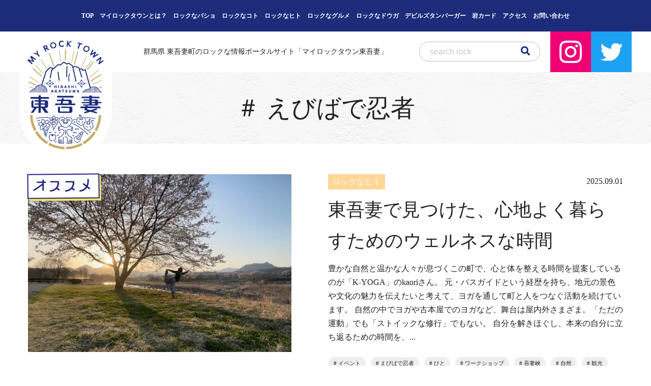

--- FILE ---
content_type: text/html; charset=UTF-8
request_url: https://myrocktown.com/tag/%E3%81%88%E3%81%B3%E3%81%B0%E3%81%A7%E5%BF%8D%E8%80%85
body_size: 12144
content:
<!DOCTYPE html>
<html lang="ja"><head>
<meta charset="UTF-8">

<!-- Global site tag (gtag.js) - Google Analytics -->
<script async src="https://www.googletagmanager.com/gtag/js?id=UA-138753630-1"></script>
<script>
  window.dataLayer = window.dataLayer || [];
  function gtag(){dataLayer.push(arguments);}
  gtag('js', new Date());

  gtag('config', 'UA-138753630-1');
</script>

<!--▼▼All in one SEO タグ▼▼-->
<!--▲▲All in one SEO タグ▲▲-->
<title>マイロックタウン東吾妻</title>
<meta name="viewport" content="width=device-width,user-scalable=no,maximum-scale=1" />
<link rel="stylesheet" type="text/css" media="all" href="https://myrocktown.com/wp-content/themes/myrocktown-ver.2020.12/style.css" />
<link rel="stylesheet" type="text/css" media="all" href="https://myrocktown.com/wp-content/themes/myrocktown-ver.2020.12/css/common.css?20190327" />
<link rel="stylesheet" type="text/css" media="all" href="https://myrocktown.com/wp-content/themes/myrocktown-ver.2020.12/css/archive.css" />
<link rel="stylesheet" type="text/css" media="all" href="https://myrocktown.com/wp-content/themes/myrocktown-ver.2020.12/css/news.css" />
<link href="https://use.fontawesome.com/releases/v5.0.6/css/all.css" rel="stylesheet">
<link href="https://fonts.googleapis.com/css?family=Roboto:100,700" rel="stylesheet">
<link rel="shortcut icon" href="https://myrocktown.com/wp-content/themes/myrocktown-ver.2020.12/img/favicon.png">

		<!-- All in One SEO 4.9.3 - aioseo.com -->
	<meta name="robots" content="max-image-preview:large" />
	<link rel="canonical" href="https://myrocktown.com/tag/%e3%81%88%e3%81%b3%e3%81%b0%e3%81%a7%e5%bf%8d%e8%80%85" />
	<link rel="next" href="https://myrocktown.com/tag/%E3%81%88%E3%81%B3%E3%81%B0%E3%81%A7%E5%BF%8D%E8%80%85/page/2" />
	<meta name="generator" content="All in One SEO (AIOSEO) 4.9.3" />
		<script type="application/ld+json" class="aioseo-schema">
			{"@context":"https:\/\/schema.org","@graph":[{"@type":"BreadcrumbList","@id":"https:\/\/myrocktown.com\/tag\/%E3%81%88%E3%81%B3%E3%81%B0%E3%81%A7%E5%BF%8D%E8%80%85#breadcrumblist","itemListElement":[{"@type":"ListItem","@id":"https:\/\/myrocktown.com#listItem","position":1,"name":"\u30db\u30fc\u30e0","item":"https:\/\/myrocktown.com","nextItem":{"@type":"ListItem","@id":"https:\/\/myrocktown.com\/tag\/%e3%81%88%e3%81%b3%e3%81%b0%e3%81%a7%e5%bf%8d%e8%80%85#listItem","name":"\u3048\u3073\u3070\u3067\u5fcd\u8005"}},{"@type":"ListItem","@id":"https:\/\/myrocktown.com\/tag\/%e3%81%88%e3%81%b3%e3%81%b0%e3%81%a7%e5%bf%8d%e8%80%85#listItem","position":2,"name":"\u3048\u3073\u3070\u3067\u5fcd\u8005","previousItem":{"@type":"ListItem","@id":"https:\/\/myrocktown.com#listItem","name":"\u30db\u30fc\u30e0"}}]},{"@type":"CollectionPage","@id":"https:\/\/myrocktown.com\/tag\/%E3%81%88%E3%81%B3%E3%81%B0%E3%81%A7%E5%BF%8D%E8%80%85#collectionpage","url":"https:\/\/myrocktown.com\/tag\/%E3%81%88%E3%81%B3%E3%81%B0%E3%81%A7%E5%BF%8D%E8%80%85","name":"\u3048\u3073\u3070\u3067\u5fcd\u8005 | \u30de\u30a4\u30ed\u30c3\u30af\u30bf\u30a6\u30f3\u6771\u543e\u59bb","inLanguage":"ja","isPartOf":{"@id":"https:\/\/myrocktown.com\/#website"},"breadcrumb":{"@id":"https:\/\/myrocktown.com\/tag\/%E3%81%88%E3%81%B3%E3%81%B0%E3%81%A7%E5%BF%8D%E8%80%85#breadcrumblist"}},{"@type":"Organization","@id":"https:\/\/myrocktown.com\/#organization","name":"\u30de\u30a4\u30ed\u30c3\u30af\u30bf\u30a6\u30f3\u6771\u543e\u59bb","description":"\u6771\u543e\u59bb\u753a\u306e\u30ed\u30c3\u30af\u306a\u60c5\u5831\u30dd\u30fc\u30bf\u30eb\u30b5\u30a4\u30c8","url":"https:\/\/myrocktown.com\/"},{"@type":"WebSite","@id":"https:\/\/myrocktown.com\/#website","url":"https:\/\/myrocktown.com\/","name":"\u30de\u30a4\u30ed\u30c3\u30af\u30bf\u30a6\u30f3\u6771\u543e\u59bb","description":"\u6771\u543e\u59bb\u753a\u306e\u30ed\u30c3\u30af\u306a\u60c5\u5831\u30dd\u30fc\u30bf\u30eb\u30b5\u30a4\u30c8","inLanguage":"ja","publisher":{"@id":"https:\/\/myrocktown.com\/#organization"}}]}
		</script>
		<!-- All in One SEO -->

<link rel="alternate" type="application/rss+xml" title="マイロックタウン東吾妻 &raquo; えびばで忍者 タグのフィード" href="https://myrocktown.com/tag/%e3%81%88%e3%81%b3%e3%81%b0%e3%81%a7%e5%bf%8d%e8%80%85/feed" />
<style id='wp-img-auto-sizes-contain-inline-css' type='text/css'>
img:is([sizes=auto i],[sizes^="auto," i]){contain-intrinsic-size:3000px 1500px}
/*# sourceURL=wp-img-auto-sizes-contain-inline-css */
</style>
<link rel='stylesheet' id='sbi_styles-css' href='https://myrocktown.com/wp-content/plugins/instagram-feed-pro/css/sbi-styles.min.css' type='text/css' media='all' />
<style id='wp-block-library-inline-css' type='text/css'>
:root{--wp-block-synced-color:#7a00df;--wp-block-synced-color--rgb:122,0,223;--wp-bound-block-color:var(--wp-block-synced-color);--wp-editor-canvas-background:#ddd;--wp-admin-theme-color:#007cba;--wp-admin-theme-color--rgb:0,124,186;--wp-admin-theme-color-darker-10:#006ba1;--wp-admin-theme-color-darker-10--rgb:0,107,160.5;--wp-admin-theme-color-darker-20:#005a87;--wp-admin-theme-color-darker-20--rgb:0,90,135;--wp-admin-border-width-focus:2px}@media (min-resolution:192dpi){:root{--wp-admin-border-width-focus:1.5px}}.wp-element-button{cursor:pointer}:root .has-very-light-gray-background-color{background-color:#eee}:root .has-very-dark-gray-background-color{background-color:#313131}:root .has-very-light-gray-color{color:#eee}:root .has-very-dark-gray-color{color:#313131}:root .has-vivid-green-cyan-to-vivid-cyan-blue-gradient-background{background:linear-gradient(135deg,#00d084,#0693e3)}:root .has-purple-crush-gradient-background{background:linear-gradient(135deg,#34e2e4,#4721fb 50%,#ab1dfe)}:root .has-hazy-dawn-gradient-background{background:linear-gradient(135deg,#faaca8,#dad0ec)}:root .has-subdued-olive-gradient-background{background:linear-gradient(135deg,#fafae1,#67a671)}:root .has-atomic-cream-gradient-background{background:linear-gradient(135deg,#fdd79a,#004a59)}:root .has-nightshade-gradient-background{background:linear-gradient(135deg,#330968,#31cdcf)}:root .has-midnight-gradient-background{background:linear-gradient(135deg,#020381,#2874fc)}:root{--wp--preset--font-size--normal:16px;--wp--preset--font-size--huge:42px}.has-regular-font-size{font-size:1em}.has-larger-font-size{font-size:2.625em}.has-normal-font-size{font-size:var(--wp--preset--font-size--normal)}.has-huge-font-size{font-size:var(--wp--preset--font-size--huge)}.has-text-align-center{text-align:center}.has-text-align-left{text-align:left}.has-text-align-right{text-align:right}.has-fit-text{white-space:nowrap!important}#end-resizable-editor-section{display:none}.aligncenter{clear:both}.items-justified-left{justify-content:flex-start}.items-justified-center{justify-content:center}.items-justified-right{justify-content:flex-end}.items-justified-space-between{justify-content:space-between}.screen-reader-text{border:0;clip-path:inset(50%);height:1px;margin:-1px;overflow:hidden;padding:0;position:absolute;width:1px;word-wrap:normal!important}.screen-reader-text:focus{background-color:#ddd;clip-path:none;color:#444;display:block;font-size:1em;height:auto;left:5px;line-height:normal;padding:15px 23px 14px;text-decoration:none;top:5px;width:auto;z-index:100000}html :where(.has-border-color){border-style:solid}html :where([style*=border-top-color]){border-top-style:solid}html :where([style*=border-right-color]){border-right-style:solid}html :where([style*=border-bottom-color]){border-bottom-style:solid}html :where([style*=border-left-color]){border-left-style:solid}html :where([style*=border-width]){border-style:solid}html :where([style*=border-top-width]){border-top-style:solid}html :where([style*=border-right-width]){border-right-style:solid}html :where([style*=border-bottom-width]){border-bottom-style:solid}html :where([style*=border-left-width]){border-left-style:solid}html :where(img[class*=wp-image-]){height:auto;max-width:100%}:where(figure){margin:0 0 1em}html :where(.is-position-sticky){--wp-admin--admin-bar--position-offset:var(--wp-admin--admin-bar--height,0px)}@media screen and (max-width:600px){html :where(.is-position-sticky){--wp-admin--admin-bar--position-offset:0px}}

/*# sourceURL=wp-block-library-inline-css */
</style><style id='global-styles-inline-css' type='text/css'>
:root{--wp--preset--aspect-ratio--square: 1;--wp--preset--aspect-ratio--4-3: 4/3;--wp--preset--aspect-ratio--3-4: 3/4;--wp--preset--aspect-ratio--3-2: 3/2;--wp--preset--aspect-ratio--2-3: 2/3;--wp--preset--aspect-ratio--16-9: 16/9;--wp--preset--aspect-ratio--9-16: 9/16;--wp--preset--color--black: #000000;--wp--preset--color--cyan-bluish-gray: #abb8c3;--wp--preset--color--white: #ffffff;--wp--preset--color--pale-pink: #f78da7;--wp--preset--color--vivid-red: #cf2e2e;--wp--preset--color--luminous-vivid-orange: #ff6900;--wp--preset--color--luminous-vivid-amber: #fcb900;--wp--preset--color--light-green-cyan: #7bdcb5;--wp--preset--color--vivid-green-cyan: #00d084;--wp--preset--color--pale-cyan-blue: #8ed1fc;--wp--preset--color--vivid-cyan-blue: #0693e3;--wp--preset--color--vivid-purple: #9b51e0;--wp--preset--gradient--vivid-cyan-blue-to-vivid-purple: linear-gradient(135deg,rgb(6,147,227) 0%,rgb(155,81,224) 100%);--wp--preset--gradient--light-green-cyan-to-vivid-green-cyan: linear-gradient(135deg,rgb(122,220,180) 0%,rgb(0,208,130) 100%);--wp--preset--gradient--luminous-vivid-amber-to-luminous-vivid-orange: linear-gradient(135deg,rgb(252,185,0) 0%,rgb(255,105,0) 100%);--wp--preset--gradient--luminous-vivid-orange-to-vivid-red: linear-gradient(135deg,rgb(255,105,0) 0%,rgb(207,46,46) 100%);--wp--preset--gradient--very-light-gray-to-cyan-bluish-gray: linear-gradient(135deg,rgb(238,238,238) 0%,rgb(169,184,195) 100%);--wp--preset--gradient--cool-to-warm-spectrum: linear-gradient(135deg,rgb(74,234,220) 0%,rgb(151,120,209) 20%,rgb(207,42,186) 40%,rgb(238,44,130) 60%,rgb(251,105,98) 80%,rgb(254,248,76) 100%);--wp--preset--gradient--blush-light-purple: linear-gradient(135deg,rgb(255,206,236) 0%,rgb(152,150,240) 100%);--wp--preset--gradient--blush-bordeaux: linear-gradient(135deg,rgb(254,205,165) 0%,rgb(254,45,45) 50%,rgb(107,0,62) 100%);--wp--preset--gradient--luminous-dusk: linear-gradient(135deg,rgb(255,203,112) 0%,rgb(199,81,192) 50%,rgb(65,88,208) 100%);--wp--preset--gradient--pale-ocean: linear-gradient(135deg,rgb(255,245,203) 0%,rgb(182,227,212) 50%,rgb(51,167,181) 100%);--wp--preset--gradient--electric-grass: linear-gradient(135deg,rgb(202,248,128) 0%,rgb(113,206,126) 100%);--wp--preset--gradient--midnight: linear-gradient(135deg,rgb(2,3,129) 0%,rgb(40,116,252) 100%);--wp--preset--font-size--small: 13px;--wp--preset--font-size--medium: 20px;--wp--preset--font-size--large: 36px;--wp--preset--font-size--x-large: 42px;--wp--preset--spacing--20: 0.44rem;--wp--preset--spacing--30: 0.67rem;--wp--preset--spacing--40: 1rem;--wp--preset--spacing--50: 1.5rem;--wp--preset--spacing--60: 2.25rem;--wp--preset--spacing--70: 3.38rem;--wp--preset--spacing--80: 5.06rem;--wp--preset--shadow--natural: 6px 6px 9px rgba(0, 0, 0, 0.2);--wp--preset--shadow--deep: 12px 12px 50px rgba(0, 0, 0, 0.4);--wp--preset--shadow--sharp: 6px 6px 0px rgba(0, 0, 0, 0.2);--wp--preset--shadow--outlined: 6px 6px 0px -3px rgb(255, 255, 255), 6px 6px rgb(0, 0, 0);--wp--preset--shadow--crisp: 6px 6px 0px rgb(0, 0, 0);}:where(.is-layout-flex){gap: 0.5em;}:where(.is-layout-grid){gap: 0.5em;}body .is-layout-flex{display: flex;}.is-layout-flex{flex-wrap: wrap;align-items: center;}.is-layout-flex > :is(*, div){margin: 0;}body .is-layout-grid{display: grid;}.is-layout-grid > :is(*, div){margin: 0;}:where(.wp-block-columns.is-layout-flex){gap: 2em;}:where(.wp-block-columns.is-layout-grid){gap: 2em;}:where(.wp-block-post-template.is-layout-flex){gap: 1.25em;}:where(.wp-block-post-template.is-layout-grid){gap: 1.25em;}.has-black-color{color: var(--wp--preset--color--black) !important;}.has-cyan-bluish-gray-color{color: var(--wp--preset--color--cyan-bluish-gray) !important;}.has-white-color{color: var(--wp--preset--color--white) !important;}.has-pale-pink-color{color: var(--wp--preset--color--pale-pink) !important;}.has-vivid-red-color{color: var(--wp--preset--color--vivid-red) !important;}.has-luminous-vivid-orange-color{color: var(--wp--preset--color--luminous-vivid-orange) !important;}.has-luminous-vivid-amber-color{color: var(--wp--preset--color--luminous-vivid-amber) !important;}.has-light-green-cyan-color{color: var(--wp--preset--color--light-green-cyan) !important;}.has-vivid-green-cyan-color{color: var(--wp--preset--color--vivid-green-cyan) !important;}.has-pale-cyan-blue-color{color: var(--wp--preset--color--pale-cyan-blue) !important;}.has-vivid-cyan-blue-color{color: var(--wp--preset--color--vivid-cyan-blue) !important;}.has-vivid-purple-color{color: var(--wp--preset--color--vivid-purple) !important;}.has-black-background-color{background-color: var(--wp--preset--color--black) !important;}.has-cyan-bluish-gray-background-color{background-color: var(--wp--preset--color--cyan-bluish-gray) !important;}.has-white-background-color{background-color: var(--wp--preset--color--white) !important;}.has-pale-pink-background-color{background-color: var(--wp--preset--color--pale-pink) !important;}.has-vivid-red-background-color{background-color: var(--wp--preset--color--vivid-red) !important;}.has-luminous-vivid-orange-background-color{background-color: var(--wp--preset--color--luminous-vivid-orange) !important;}.has-luminous-vivid-amber-background-color{background-color: var(--wp--preset--color--luminous-vivid-amber) !important;}.has-light-green-cyan-background-color{background-color: var(--wp--preset--color--light-green-cyan) !important;}.has-vivid-green-cyan-background-color{background-color: var(--wp--preset--color--vivid-green-cyan) !important;}.has-pale-cyan-blue-background-color{background-color: var(--wp--preset--color--pale-cyan-blue) !important;}.has-vivid-cyan-blue-background-color{background-color: var(--wp--preset--color--vivid-cyan-blue) !important;}.has-vivid-purple-background-color{background-color: var(--wp--preset--color--vivid-purple) !important;}.has-black-border-color{border-color: var(--wp--preset--color--black) !important;}.has-cyan-bluish-gray-border-color{border-color: var(--wp--preset--color--cyan-bluish-gray) !important;}.has-white-border-color{border-color: var(--wp--preset--color--white) !important;}.has-pale-pink-border-color{border-color: var(--wp--preset--color--pale-pink) !important;}.has-vivid-red-border-color{border-color: var(--wp--preset--color--vivid-red) !important;}.has-luminous-vivid-orange-border-color{border-color: var(--wp--preset--color--luminous-vivid-orange) !important;}.has-luminous-vivid-amber-border-color{border-color: var(--wp--preset--color--luminous-vivid-amber) !important;}.has-light-green-cyan-border-color{border-color: var(--wp--preset--color--light-green-cyan) !important;}.has-vivid-green-cyan-border-color{border-color: var(--wp--preset--color--vivid-green-cyan) !important;}.has-pale-cyan-blue-border-color{border-color: var(--wp--preset--color--pale-cyan-blue) !important;}.has-vivid-cyan-blue-border-color{border-color: var(--wp--preset--color--vivid-cyan-blue) !important;}.has-vivid-purple-border-color{border-color: var(--wp--preset--color--vivid-purple) !important;}.has-vivid-cyan-blue-to-vivid-purple-gradient-background{background: var(--wp--preset--gradient--vivid-cyan-blue-to-vivid-purple) !important;}.has-light-green-cyan-to-vivid-green-cyan-gradient-background{background: var(--wp--preset--gradient--light-green-cyan-to-vivid-green-cyan) !important;}.has-luminous-vivid-amber-to-luminous-vivid-orange-gradient-background{background: var(--wp--preset--gradient--luminous-vivid-amber-to-luminous-vivid-orange) !important;}.has-luminous-vivid-orange-to-vivid-red-gradient-background{background: var(--wp--preset--gradient--luminous-vivid-orange-to-vivid-red) !important;}.has-very-light-gray-to-cyan-bluish-gray-gradient-background{background: var(--wp--preset--gradient--very-light-gray-to-cyan-bluish-gray) !important;}.has-cool-to-warm-spectrum-gradient-background{background: var(--wp--preset--gradient--cool-to-warm-spectrum) !important;}.has-blush-light-purple-gradient-background{background: var(--wp--preset--gradient--blush-light-purple) !important;}.has-blush-bordeaux-gradient-background{background: var(--wp--preset--gradient--blush-bordeaux) !important;}.has-luminous-dusk-gradient-background{background: var(--wp--preset--gradient--luminous-dusk) !important;}.has-pale-ocean-gradient-background{background: var(--wp--preset--gradient--pale-ocean) !important;}.has-electric-grass-gradient-background{background: var(--wp--preset--gradient--electric-grass) !important;}.has-midnight-gradient-background{background: var(--wp--preset--gradient--midnight) !important;}.has-small-font-size{font-size: var(--wp--preset--font-size--small) !important;}.has-medium-font-size{font-size: var(--wp--preset--font-size--medium) !important;}.has-large-font-size{font-size: var(--wp--preset--font-size--large) !important;}.has-x-large-font-size{font-size: var(--wp--preset--font-size--x-large) !important;}
/*# sourceURL=global-styles-inline-css */
</style>

<style id='classic-theme-styles-inline-css' type='text/css'>
/*! This file is auto-generated */
.wp-block-button__link{color:#fff;background-color:#32373c;border-radius:9999px;box-shadow:none;text-decoration:none;padding:calc(.667em + 2px) calc(1.333em + 2px);font-size:1.125em}.wp-block-file__button{background:#32373c;color:#fff;text-decoration:none}
/*# sourceURL=/wp-includes/css/classic-themes.min.css */
</style>
<link rel="https://api.w.org/" href="https://myrocktown.com/wp-json/" /><link rel="alternate" title="JSON" type="application/json" href="https://myrocktown.com/wp-json/wp/v2/tags/28" /><link rel="EditURI" type="application/rsd+xml" title="RSD" href="https://myrocktown.com/xmlrpc.php?rsd" />
</head>
<body data-rsssl=1>

    <header id="header">

        <div class="header-1">
      <div class="body">

                <div class="humberger">
          <div id="toggle" class="menu-trigger">
            <span></span>
            <span></span>
            <span></span>
          </div>
        </div>

                <div class="title">
          MY ROCK TOWN HIGASHIAGATSUMA
        </div>

                <nav class="nav">
          <ul class="list">
            <li>
              <a href="https://myrocktown.com/">
                TOP
              </a>
            </li>
            <li>
              <a href="https://myrocktown.com/about">
                マイロックタウンとは？
              </a>
            </li>
            <li>
              <a href="https://myrocktown.com/category/place">
                ロックなバショ
              </a>
            </li>
            <li>
              <a href="https://myrocktown.com/category/event">
                ロックなコト
              </a>
            </li>
            <li>
              <a href="https://myrocktown.com/category/people">
                ロックなヒト
              </a>
            </li>
            <li>
              <a href="https://myrocktown.com/category/mono">
                ロックなグルメ
              </a>
            </li>
            <li>
              <a href="https://myrocktown.com/category/movie">
                ロックなドウガ
              </a>
            </li>
            <li>
              <a target="_blank" href="https://myrocktown.com/wp-content/themes/myrocktown-ver.2020.12/img/dtb.pdf?20230217">
                デビルズタンバーガー
              </a>
            </li>
            <li>
              <a href="https://myrocktown.com/iwa">
                岩カード
              </a>
            </li>
            <li>
              <a href="https://myrocktown.com/access">
                アクセス
              </a>
            </li>
            <li>
              <a href="https://myrocktown.com/contact">
                お問い合わせ
              </a>
            </li>
          </ul>
        </nav>

      </div><!--/body-->
    </div>

        <div class="header-2">
      <div class="body">

                <div class="logo">
          <a href="https://myrocktown.com/">
            <img src="https://myrocktown.com/wp-content/themes/myrocktown-ver.2020.12/img/header_logo.png" alt="MY ROCK TOWN 東吾妻">
          </a>
        </div>

                <h1 class="title">
          群馬県 東吾妻町のロックな情報ポータルサイト「マイロックタウン東吾妻」
        </h1>

                <div class="search">
          <form action="https://myrocktown.com/" method="get">
    <input name="s" type="text" placeholder="search rock"/>
    <button type="submit"><i class="fas fa-search"></i></button>
</form>        </div>

                <div class="sns">
          <div class="instagram item">
            <a target="_blank" href="https://www.instagram.com/my_rock_town_higashiagatsuma/">
              <img src="https://myrocktown.com/wp-content/themes/myrocktown-ver.2020.12/img/insta_icon.png" width="44" alt="instagram">
            </a>
          </div>
          <div class="twitter item">
            <a target="_blank" href="https://twitter.com/myrocktown">
              <img src="https://myrocktown.com/wp-content/themes/myrocktown-ver.2020.12/img/twitter_icon.png" width="44" alt="twitter">
            </a>
          </div>
        </div>

      </div><!--/body-->
    </div>

        <div class="sp-navi hidden-pc">
      <div class="toggleWrap"> 

                <div class="sp-logo">
          <a href="https://myrocktown.com/">
            <img src="https://myrocktown.com/wp-content/themes/myrocktown-ver.2020.12/img/header_logo.png" alt="MY ROCK TOWN 東吾妻">
          </a>
        </div>

                <div class="tool fl-list">
          <div class="search">
            <form action="https://myrocktown.com/" method="get">
    <input name="s" type="text" placeholder="search rock"/>
    <button type="submit"><i class="fas fa-search"></i></button>
</form>          </div>
          <div class="insta">
            <a target="_blank" href="https://www.instagram.com/my_rock_town_higashiagatsuma/">
              <img src="https://myrocktown.com/wp-content/themes/myrocktown-ver.2020.12/img/insta_icon.png" width="44" alt="instagram">
            </a>
          </div>
          <div class="twitter">
            <a target="_blank" href="https://twitter.com/myrocktown">
              <img src="https://myrocktown.com/wp-content/themes/myrocktown-ver.2020.12/img/twitter_icon.png" width="44" alt="twitter">
            </a>
          </div>
        </div>

                <ul class="nav-list float-list">
          <li>
            <a href="https://myrocktown.com/about">
              <p>about</p>
            </a>
          </li>
          <li>
            <a href="https://myrocktown.com/category/people">
              <p>people</p>
            </a>
          </li>
          <li>
            <a href="https://myrocktown.com/category/mono">
              <p>food</p>
            </a>
          </li>
          <li>
            <a href="https://myrocktown.com/category/event">
              <p>event</p>
            </a>
          </li>
          <li>
            <a href="https://myrocktown.com/category/place">
              <p>plase</p>
            </a>
          </li>
          <li>
            <a href="https://myrocktown.com/category/movie">
              <p>movie</p>
            </a>
          </li>
          <li>
            <a href="https://myrocktown.com/access">
              <p>access</p>
            </a>
          </li>
          <li class="text">
            <a target="_blank" href="https://myrocktown.com/wp-content/themes/myrocktown-ver.2020.12/img/dtb.pdf?20230217">
              <p class="title">デビルズタンバーガー</p>
              <p>Devil's Tongue BURGER</p>
            </a>
          </li>
          <li class="text">
            <a href="https://myrocktown.com/iwa">
              <p class="title">岩カード</p>
              <p>IWA CARD</p>
            </a>
          </li>
        </ul>

                <ul class="sub-menu">
          <li>
            <a href="https://myrocktown.com/contact">
              お問い合わせ
            </a>
          </li>
          <li>
            <a href="https://myrocktown.com/rule">
              利用規約
            </a>
          </li>
        </ul>

      </div><!--/toggleWrap-->
    </div><!--/sp-navi-->

  </header>
<!-- /.l-header -->
<div class="l-contents l-page" id="l-archive">
    <section>
        <div class="contents-box">
            <div class="head-line">
                                                <div class="tag-ttl">
                                    <h3>
                                        えびばで忍者                                    </h3>
                                </div>
                                                            </div>
                        <div class="wrap">
                            <div class="archive-area">
                                <ul class="archive-list">
                                    

<!--「ロックなドウガ」判別-->
                                                                        <!--　最初の記事判別　-->
                                    <li class="osusume">
                                        <div class="img-area">
                                            <figure>
                                                <a href="https://myrocktown.com/people/3570  ">
                                                                                                        <img src="https://myrocktown.com/wp-content/uploads/2025/09/IMG_6888-518x350.jpg" alt="東吾妻で見つけた、心地よく暮らすためのウェルネスな時間">
                                                                                                        <figcaption></figcaption>
                                                </a>
                                            </figure>
                                        </div>
                                        <div class="text-area">
                                            <div class="fl-list">
                                                                                                <span class="cat people">
                                                    ロックなヒト                                                </span>
                                                <span class="date">
                                                    2025.09.01                                                </span>
                                            </div>
                                            <a href="https://myrocktown.com/people/3570">
                                                <p class="ttl">
                                                    東吾妻で見つけた、心地よく暮らすためのウェルネスな時間                                                </p>
                                            </a>
                                            <p class="intro hidden-sp">
                                                豊かな自然と温かな人々が息づくこの町で、心と体を整える時間を提案しているのが「K-YOGA」のkaoriさん。
元・バスガイドという経歴を持ち、地元の景色や文化の魅力を伝えたいと考えて、ヨガを通して町と人をつなぐ活動を続けています。
自然の中でヨガや古本屋でのヨガなど、舞台は屋内外さまざま。「ただの運動」でも「ストイックな修行」でもない。
自分を解きほぐし、本来の自分に立ち返るための時間を、...                                            </p>
                                            <ul class="tag-list"><li><a href="https://myrocktown.com/tag/%e3%82%a4%e3%83%99%e3%83%b3%e3%83%88" rel="tag">イベント</a></li><li><a href="https://myrocktown.com/tag/%e3%81%88%e3%81%b3%e3%81%b0%e3%81%a7%e5%bf%8d%e8%80%85" rel="tag">えびばで忍者</a></li><li><a href="https://myrocktown.com/tag/%e3%81%b2%e3%81%a8" rel="tag">ひと</a></li><li><a href="https://myrocktown.com/tag/%e3%83%af%e3%83%bc%e3%82%af%e3%82%b7%e3%83%a7%e3%83%83%e3%83%97" rel="tag">ワークショップ</a></li><li><a href="https://myrocktown.com/tag/%e5%90%be%e5%a6%bb%e5%b3%a1" rel="tag">吾妻峡</a></li><li><a href="https://myrocktown.com/tag/%e8%87%aa%e7%84%b6" rel="tag">自然</a></li><li><a href="https://myrocktown.com/tag/%e8%a6%b3%e5%85%89" rel="tag">観光</a></li></ul>                                        </div>
                                    </li>
                                                                        <!--　/最初の記事判別　-->
<!--「ロックなドウガ」判別end-->


                                    

<!--「ロックなドウガ」判別-->
                                                                        <li class="fadein-y-thing">
                                        <div class="img-area">
                                            <figure>
                                                <a href="https://myrocktown.com/event/3509  ">
                                                                                                        <img src="https://myrocktown.com/wp-content/uploads/2025/03/1741764006469-370x250.jpg" alt="「デビタン試食会と春の吾妻峡めぐり」３月３０日（日曜日）開催イベントについて">
                                                                                                        <figcaption></figcaption>
                                                </a>
                                            </figure>
                                        </div>
                                        <p class="date hidden-pc">
                                            2025.03.14                                        </p>
                                        <a href="https://myrocktown.com/event/3509">
                                            <p class="ttl">
                                                「デビタン試食会と春の吾妻峡めぐり」３月３０日（日曜日）開催イベントについて                                            </p>
                                        </a>
                                        <ul class="tag-list hidden-sp"><li><a href="https://myrocktown.com/tag/%e3%82%a4%e3%83%99%e3%83%b3%e3%83%88" rel="tag">イベント</a></li><li><a href="https://myrocktown.com/tag/%e3%81%88%e3%81%b3%e3%81%b0%e3%81%a7%e5%bf%8d%e8%80%85" rel="tag">えびばで忍者</a></li><li><a href="https://myrocktown.com/tag/%e3%83%87%e3%83%93%e3%83%ab%e3%82%ba%e3%82%bf%e3%83%b3%e3%83%90%e3%83%bc%e3%82%ac%e3%83%bc" rel="tag">デビルズタンバーガー</a></li><li><a href="https://myrocktown.com/tag/%e3%83%af%e3%83%bc%e3%82%af%e3%82%b7%e3%83%a7%e3%83%83%e3%83%97" rel="tag">ワークショップ</a></li><li><a href="https://myrocktown.com/tag/%e5%90%be%e5%a6%bb%e5%b3%a1" rel="tag">吾妻峡</a></li><li><a href="https://myrocktown.com/tag/%e5%b2%a9%e3%82%ab%e3%83%bc%e3%83%89" rel="tag">岩カード</a></li><li><a href="https://myrocktown.com/tag/%e5%bf%8d%e8%80%85" rel="tag">忍者</a></li><li><a href="https://myrocktown.com/tag/%e6%ad%b4%e5%8f%b2%e6%95%a3%e7%ad%96" rel="tag">歴史散策</a></li><li><a href="https://myrocktown.com/tag/%e8%87%aa%e7%84%b6" rel="tag">自然</a></li></ul>                                    </li>
                                                                        <!--　/最初の記事判別　-->
<!--「ロックなドウガ」判別end-->


                                    

<!--「ロックなドウガ」判別-->
                                                                        <li class="fadein-y-thing">
                                        <div class="img-area">
                                            <figure>
                                                <a href="https://myrocktown.com/place/3456  ">
                                                                                                        <img src="https://myrocktown.com/wp-content/uploads/2024/12/09c4c4ea6dae2129bd2378c807afbbf9-370x250.jpeg" alt="山奥のメダカ屋で考える、売ることと育てること">
                                                                                                        <figcaption></figcaption>
                                                </a>
                                            </figure>
                                        </div>
                                        <p class="date hidden-pc">
                                            2024.12.13                                        </p>
                                        <a href="https://myrocktown.com/place/3456">
                                            <p class="ttl">
                                                山奥のメダカ屋で考える、売ることと育てること                                            </p>
                                        </a>
                                        <ul class="tag-list hidden-sp"><li><a href="https://myrocktown.com/tag/%e3%82%a4%e3%83%99%e3%83%b3%e3%83%88" rel="tag">イベント</a></li><li><a href="https://myrocktown.com/tag/%e3%81%88%e3%81%b3%e3%81%b0%e3%81%a7%e5%bf%8d%e8%80%85" rel="tag">えびばで忍者</a></li><li><a href="https://myrocktown.com/tag/%e3%81%b2%e3%81%a8" rel="tag">ひと</a></li><li><a href="https://myrocktown.com/tag/%e3%83%af%e3%83%bc%e3%82%af%e3%82%b7%e3%83%a7%e3%83%83%e3%83%97" rel="tag">ワークショップ</a></li><li><a href="https://myrocktown.com/tag/%e8%87%aa%e7%84%b6" rel="tag">自然</a></li></ul>                                    </li>
                                                                        <!--　/最初の記事判別　-->
<!--「ロックなドウガ」判別end-->


                                    

<!--「ロックなドウガ」判別-->
                                                                        <li class="fadein-y-thing">
                                        <div class="img-area">
                                            <figure>
                                                <a href="https://myrocktown.com/place/3339  ">
                                                                                                        <img src="https://myrocktown.com/wp-content/uploads/2024/02/a35e4e3b35aab982dc43291c1c5a341e-370x250.jpg" alt="マイロックタウン東吾妻イベントを開催します　【令和６年３月１７日（日曜日）】">
                                                                                                        <figcaption></figcaption>
                                                </a>
                                            </figure>
                                        </div>
                                        <p class="date hidden-pc">
                                            2024.02.05                                        </p>
                                        <a href="https://myrocktown.com/place/3339">
                                            <p class="ttl">
                                                マイロックタウン東吾妻イベントを開催します　【令和６年３月１７日（日曜日）】                                            </p>
                                        </a>
                                        <ul class="tag-list hidden-sp"><li><a href="https://myrocktown.com/tag/%e3%82%a4%e3%83%99%e3%83%b3%e3%83%88" rel="tag">イベント</a></li><li><a href="https://myrocktown.com/tag/%e3%81%88%e3%81%b3%e3%81%b0%e3%81%a7%e5%bf%8d%e8%80%85" rel="tag">えびばで忍者</a></li><li><a href="https://myrocktown.com/tag/%e3%83%87%e3%83%93%e3%83%ab%e3%82%ba%e3%82%bf%e3%83%b3%e3%83%90%e3%83%bc%e3%82%ac%e3%83%bc" rel="tag">デビルズタンバーガー</a></li><li><a href="https://myrocktown.com/tag/%e5%90%be%e5%a6%bb%e5%b3%a1" rel="tag">吾妻峡</a></li><li><a href="https://myrocktown.com/tag/%e5%b2%a9%e3%82%ab%e3%83%bc%e3%83%89" rel="tag">岩カード</a></li><li><a href="https://myrocktown.com/tag/%e6%ad%b4%e5%8f%b2%e6%95%a3%e7%ad%96" rel="tag">歴史散策</a></li><li><a href="https://myrocktown.com/tag/%e8%87%aa%e7%84%b6" rel="tag">自然</a></li><li><a href="https://myrocktown.com/tag/%e8%a6%b3%e5%85%89" rel="tag">観光</a></li></ul>                                    </li>
                                                                        <!--　/最初の記事判別　-->
<!--「ロックなドウガ」判別end-->


                                    

<!--「ロックなドウガ」判別-->
                                                                        <li class="fadein-y-thing">
                                        <div class="img-area">
                                            <figure>
                                                <a href="https://myrocktown.com/people/3262  ">
                                                                                                        <img src="https://myrocktown.com/wp-content/uploads/2023/10/faec2115f127bc7f7600ebd5d2d05802-370x250.jpg" alt="「世代を超えて山の幸を握る寿司屋、町おこしへの挑戦」">
                                                                                                        <figcaption></figcaption>
                                                </a>
                                            </figure>
                                        </div>
                                        <p class="date hidden-pc">
                                            2023.10.31                                        </p>
                                        <a href="https://myrocktown.com/people/3262">
                                            <p class="ttl">
                                                「世代を超えて山の幸を握る寿司屋、町おこしへの挑戦」                                            </p>
                                        </a>
                                        <ul class="tag-list hidden-sp"><li><a href="https://myrocktown.com/tag/%e3%81%88%e3%81%b3%e3%81%b0%e3%81%a7%e5%bf%8d%e8%80%85" rel="tag">えびばで忍者</a></li><li><a href="https://myrocktown.com/tag/%e3%82%b0%e3%83%ab%e3%83%a1" rel="tag">グルメ</a></li><li><a href="https://myrocktown.com/tag/%e3%83%87%e3%83%93%e3%83%ab%e3%82%ba%e3%82%bf%e3%83%b3%e3%83%90%e3%83%bc%e3%82%ac%e3%83%bc" rel="tag">デビルズタンバーガー</a></li><li><a href="https://myrocktown.com/tag/%e3%81%b2%e3%81%a8" rel="tag">ひと</a></li><li><a href="https://myrocktown.com/tag/%e3%83%af%e3%83%bc%e3%82%af%e3%82%b7%e3%83%a7%e3%83%83%e3%83%97" rel="tag">ワークショップ</a></li><li><a href="https://myrocktown.com/tag/%e8%a6%b3%e5%85%89" rel="tag">観光</a></li></ul>                                    </li>
                                                                        <!--　/最初の記事判別　-->
<!--「ロックなドウガ」判別end-->


                                    

<!--「ロックなドウガ」判別-->
                                                                        <li class="fadein-y-thing">
                                        <div class="img-area">
                                            <figure>
                                                <a href="https://myrocktown.com/place/2009  ">
                                                                                                        <img src="https://myrocktown.com/wp-content/uploads/2021/07/fca554cf0affa3ce164e236ebf115510-370x250.jpg" alt="沢山の楽器と音楽（たまにオーナーのアツい歌声）に囲まれ、自慢の珈琲と美味しい小倉トーストが頂けるお店・・・「Cafe&#038;Music River Door」がオープン♪">
                                                                                                        <figcaption></figcaption>
                                                </a>
                                            </figure>
                                        </div>
                                        <p class="date hidden-pc">
                                            2021.07.06                                        </p>
                                        <a href="https://myrocktown.com/place/2009">
                                            <p class="ttl">
                                                沢山の楽器と音楽（たまにオーナーのアツい歌声）に囲まれ、自慢の珈琲と美味しい小倉トーストが頂けるお店・・・「Cafe&#038;Music River Door」がオープン♪                                            </p>
                                        </a>
                                        <ul class="tag-list hidden-sp"><li><a href="https://myrocktown.com/tag/%e3%82%a4%e3%83%99%e3%83%b3%e3%83%88" rel="tag">イベント</a></li><li><a href="https://myrocktown.com/tag/%e3%81%88%e3%81%b3%e3%81%b0%e3%81%a7%e5%bf%8d%e8%80%85" rel="tag">えびばで忍者</a></li><li><a href="https://myrocktown.com/tag/%e3%81%b2%e3%81%a8" rel="tag">ひと</a></li><li><a href="https://myrocktown.com/tag/%e8%a6%b3%e5%85%89" rel="tag">観光</a></li></ul>                                    </li>
                                                                        <!--　/最初の記事判別　-->
<!--「ロックなドウガ」判別end-->


                                    

<!--「ロックなドウガ」判別-->
                                                                        <li class="fadein-y-thing">
                                        <div class="img-area">
                                            <figure>
                                                <a href="https://myrocktown.com/people/1976  ">
                                                                                                        <img src="https://myrocktown.com/wp-content/uploads/2021/07/ea5844c3d120ff339811a0eab2f13ada-370x250.jpg" alt="高橋文好さん（岩島）">
                                                                                                        <figcaption></figcaption>
                                                </a>
                                            </figure>
                                        </div>
                                        <p class="date hidden-pc">
                                            2021.07.06                                        </p>
                                        <a href="https://myrocktown.com/people/1976">
                                            <p class="ttl">
                                                高橋文好さん（岩島）                                            </p>
                                        </a>
                                        <ul class="tag-list hidden-sp"><li><a href="https://myrocktown.com/tag/%e3%81%88%e3%81%b3%e3%81%b0%e3%81%a7%e5%bf%8d%e8%80%85" rel="tag">えびばで忍者</a></li><li><a href="https://myrocktown.com/tag/%e3%81%b2%e3%81%a8" rel="tag">ひと</a></li></ul>                                    </li>
                                                                        <!--　/最初の記事判別　-->
<!--「ロックなドウガ」判別end-->


                                    

<!--「ロックなドウガ」判別-->
                                                                        <li class="fadein-y-thing">
                                        <div class="img-area">
                                            <figure>
                                                <a href="https://myrocktown.com/event/1639  ">
                                                                                                        <img src="https://myrocktown.com/wp-content/uploads/2020/01/DSC05668-370x250.jpg" alt="第１回カラオケ忍者紅白歌合戦、大盛況でした。東吾妻、平和な町！">
                                                                                                        <figcaption></figcaption>
                                                </a>
                                            </figure>
                                        </div>
                                        <p class="date hidden-pc">
                                            2020.01.19                                        </p>
                                        <a href="https://myrocktown.com/event/1639">
                                            <p class="ttl">
                                                第１回カラオケ忍者紅白歌合戦、大盛況でした。東吾妻、平和な町！                                            </p>
                                        </a>
                                        <ul class="tag-list hidden-sp"><li><a href="https://myrocktown.com/tag/%e3%82%a4%e3%83%99%e3%83%b3%e3%83%88" rel="tag">イベント</a></li><li><a href="https://myrocktown.com/tag/%e3%81%88%e3%81%b3%e3%81%b0%e3%81%a7%e5%bf%8d%e8%80%85" rel="tag">えびばで忍者</a></li><li><a href="https://myrocktown.com/tag/%e3%83%af%e3%83%bc%e3%82%af%e3%82%b7%e3%83%a7%e3%83%83%e3%83%97" rel="tag">ワークショップ</a></li></ul>                                    </li>
                                                                        <!--　/最初の記事判別　-->
<!--「ロックなドウガ」判別end-->


                                    

<!--「ロックなドウガ」判別-->
                                                                        <li class="fadein-y-thing">
                                        <div class="img-area">
                                            <figure>
                                                <a href="https://myrocktown.com/event/1029  ">
                                                                                                        <img src="https://myrocktown.com/wp-content/uploads/2019/09/IMG_7396-370x250.jpg" alt="岩櫃城忍びの乱「真田兜作りワークショップ」２日目で兜が完成！　第１期生が無事に修了！">
                                                                                                        <figcaption></figcaption>
                                                </a>
                                            </figure>
                                        </div>
                                        <p class="date hidden-pc">
                                            2019.09.10                                        </p>
                                        <a href="https://myrocktown.com/event/1029">
                                            <p class="ttl">
                                                岩櫃城忍びの乱「真田兜作りワークショップ」２日目で兜が完成！　第１期生が無事に修了！                                            </p>
                                        </a>
                                        <ul class="tag-list hidden-sp"><li><a href="https://myrocktown.com/tag/%e3%82%a4%e3%83%99%e3%83%b3%e3%83%88" rel="tag">イベント</a></li><li><a href="https://myrocktown.com/tag/%e3%81%88%e3%81%b3%e3%81%b0%e3%81%a7%e5%bf%8d%e8%80%85" rel="tag">えびばで忍者</a></li><li><a href="https://myrocktown.com/tag/%e3%83%af%e3%83%bc%e3%82%af%e3%82%b7%e3%83%a7%e3%83%83%e3%83%97" rel="tag">ワークショップ</a></li><li><a href="https://myrocktown.com/tag/%e5%bf%8d%e8%80%85" rel="tag">忍者</a></li></ul>                                    </li>
                                                                        <!--　/最初の記事判別　-->
<!--「ロックなドウガ」判別end-->


                                    

<!--「ロックなドウガ」判別-->
                                                                        <li class="fadein-y-thing">
                                        <div class="img-area">
                                            <figure>
                                                <a href="https://myrocktown.com/event/472  ">
                                                                                                        <img src="https://myrocktown.com/wp-content/uploads/2018/12/IMG_1508-編集-370x250.gif" alt="東吾妻町忍者養成計画　第一弾　カラオケ忍者">
                                                                                                        <figcaption></figcaption>
                                                </a>
                                            </figure>
                                        </div>
                                        <p class="date hidden-pc">
                                            2018.12.25                                        </p>
                                        <a href="https://myrocktown.com/event/472">
                                            <p class="ttl">
                                                東吾妻町忍者養成計画　第一弾　カラオケ忍者                                            </p>
                                        </a>
                                        <ul class="tag-list hidden-sp"><li><a href="https://myrocktown.com/tag/%e3%82%a4%e3%83%99%e3%83%b3%e3%83%88" rel="tag">イベント</a></li><li><a href="https://myrocktown.com/tag/%e3%81%88%e3%81%b3%e3%81%b0%e3%81%a7%e5%bf%8d%e8%80%85" rel="tag">えびばで忍者</a></li><li><a href="https://myrocktown.com/tag/%e3%81%b2%e3%81%a8" rel="tag">ひと</a></li><li><a href="https://myrocktown.com/tag/%e3%83%af%e3%83%bc%e3%82%af%e3%82%b7%e3%83%a7%e3%83%83%e3%83%97" rel="tag">ワークショップ</a></li></ul>                                    </li>
                                                                        <!--　/最初の記事判別　-->
<!--「ロックなドウガ」判別end-->


                                                                    </ul>
                                <div class="wp-pagenavi">
                                    <div class='wp-pagenavi' role='navigation'>
<span class='pages'>1 / 2</span><span aria-current='page' class='current'>1</span><a class="page larger" title="ページ 2" href="https://myrocktown.com/tag/%E3%81%88%E3%81%B3%E3%81%B0%E3%81%A7%E5%BF%8D%E8%80%85/page/2">2</a><a class="nextpostslink" rel="next" aria-label="次のページ" href="https://myrocktown.com/tag/%E3%81%88%E3%81%B3%E3%81%B0%E3%81%A7%E5%BF%8D%E8%80%85/page/2">»</a>
</div>                                </div>
                            </div>
                        </div>
                    </div>
    </section>
    </div>
    <!-- /.l-contents -->
    <section id="tag">
    <div class="fl-list wrap">
        <div class="balloon2-right">
            <h4><img src="https://myrocktown.com/wp-content/themes/myrocktown-ver.2020.12/img/top_h_tag.png" alt="マイロックタウンタグ" width="350" height="34"></h4>
            <ul class="tag_list">
              <li><a href="https://myrocktown.com/tag/%E6%9D%B1%E5%90%BE%E5%A6%BB%E7%94%BA">東吾妻町</a></li>
              <li><a href="https://myrocktown.com/tag/%e3%82%a4%e3%83%99%e3%83%b3%e3%83%88">イベント</a></li>
              <li><a href="https://myrocktown.com/tag/%e8%a6%b3%e5%85%89">観光</a></li>
              <li><a href="https://myrocktown.com/tag/%e8%87%aa%e7%84%b6">自然</a></li>
              <li><a href="https://myrocktown.com/tag/%e3%81%9d%e3%81%ae%e4%bb%96">その他</a></li>
              <li><a href="https://myrocktown.com/tag/%e5%b2%a9%e6%ab%83%e5%9f%8e">岩櫃城</a></li>
              <li><a href="https://myrocktown.com/tag/%e3%81%b2%e3%81%a8">ひと</a></li>
              <li><a href="https://myrocktown.com/tag/%e5%bf%8d%e8%80%85">忍者</a></li>
              <li><a href="https://myrocktown.com/tag/%e5%90%be%e5%a6%bb%e5%b3%a1">吾妻峡</a></li>
              <li><a href="https://myrocktown.com/tag/%e3%82%b0%e3%83%ab%e3%83%a1">グルメ</a></li>
              <li><a href="https://myrocktown.com/tag/%e3%83%87%e3%83%93%e3%83%ab%e3%82%ba%e3%82%bf%e3%83%b3%e3%83%90%e3%83%bc%e3%82%ac%e3%83%bc">デビルズタンバーガー </a></li>
              <li><a href="https://myrocktown.com/tag/%e6%ad%b4%e5%8f%b2%e6%95%a3%e7%ad%96">歴史散策</a></li>
              <li><a href="https://myrocktown.com/tag/%e5%b2%a9%e3%82%ab%e3%83%bc%e3%83%89">岩カード</a></li>
              <li><a href="https://myrocktown.com/tag/%e3%83%af%e3%83%bc%e3%82%af%e3%82%b7%e3%83%a7%e3%83%83%e3%83%97">ワークショップ</a></li>
              <li><a href="https://myrocktown.com/tag/%e3%81%88%e3%81%b3%e3%81%b0%e3%81%a7%e5%bf%8d%e8%80%85">えびばで忍者</a></li>
              <li><a href="https://myrocktown.com/tag/%e8%87%aa%e8%bb%a2%e8%bb%8a%e5%9e%8b%e3%83%88%e3%83%ad%e3%83%83%e3%82%b3">自転車型トロッコ </a></li>
              <li><a href="https://myrocktown.com/tag/%e6%9d%b1%e5%90%be%e5%a6%bb%e3%82%80%e3%81%8b%e3%81%97%e9%81%93mtb%e3%83%a9%e3%82%a4%e3%83%89">東吾妻むかし道MTBライド</a></li>
              <li><a href="https://myrocktown.com/tag/%e3%82%a4%e3%83%99%e3%83%b3%e3%83%88%e3%80%81%e5%b2%a9%e6%ab%83%e5%9f%8e%e3%80%81%e5%bf%8d%e8%80%85">イベント、岩櫃城、忍者 </a></li>
              <li><a href="https://myrocktown.com/tag/%e8%87%aa%e7%84%b6%e3%80%81%e6%ad%b4%e5%8f%b2%e6%95%a3%e7%ad%96">自然、歴史散策</a></li>
              <li><a href="https://myrocktown.com/tag/%e8%a6%b3%e5%85%89%e3%80%81%e6%ad%b4%e5%8f%b2%e6%95%a3%e7%ad%96">観光、歴史散策</a></li>
          </ul>
        </div>
        <div class="list-mv01 hidden-sp">
          <img src="https://myrocktown.com/wp-content/themes/myrocktown-ver.2020.12/img/header_logo.png" alt="MY ROCK TOWN 東吾妻">
        </div>
    </div>
</section>

<footer class="l-footer">
    <div class="hidden-pc" id="to-top"><a href="#"><img src="https://myrocktown.com/wp-content/themes/myrocktown-ver.2020.12/img/sp_pagetop.png" alt="page top"></a></div>
    <div class="footer-top hidden-sp" id="pc_back-to-top"> <a href="#"><img src="https://myrocktown.com/wp-content/themes/myrocktown-ver.2020.12/img/page_top.png" alt="トップへ戻る"></a> </div>
    <div class="pc_footer hidden-sp"></div>
    <div class="footer-area wrap">

<!--20190308追記-->
        <div class="float-list" style="display: block;">
<p style="text-align: center;padding: 1em;">群馬県の北西部に位置する東吾妻町。周囲を1000ｍ級の山々に囲まれ、渓谷美で名高い吾妻峡や名水百選に選ばれた箱島湧水など自然に囲まれた地域です。<br/>
<br/>国指定重要文化財のハート形土偶の出土など歴史的な価値が見直されています。<br/>
<br/>一方、町では全国平均を上回る速さで人口減少が進んでいるため、高齢化による地元産業の後継者不足や地域コミュニティ活動の衰退が今後の大きな課題です。<br/>町で実施したアンケート調査によると、将来のために自らまちづくりに関わりたいという回答が三分の二以上集まり、<br class="hidden-sp" />今新たに動き出さなければならないと多くの人が考えていることがわかりました。<br/><br/>また、伝統行事が多く残り、住民自体で交流が盛んに行われてきたことからも、町民がまちづくりに積極的な気質であることがうかがえます。<br/>
<br/>地域の特性を活かし、どんなまちづくりができるのか。町の誇りは、やはり岩櫃山をはじめとする自然環境です。<br/>
<br/>自然と人に焦点を当てた、この町らしさとはいったいどんなものか？<br/>
<br/>
<br/>東吾妻町は、「住民が誇りを持って暮らすまち」へと歩みを進めるために、「ロック」をキーワードに新たな一歩を踏み出しました。<br/>
<br/>こちらのサイトでは、東吾妻町が変化していく様子や、取り組みの様子、町オリジナルのイベント情報などをお伝えしていきます。<br/>
<br/>
<br/>
<br/>東吾妻町企画課　0279-68-2111<br/>群馬県吾妻郡東吾妻町大字原町1046番地</p>

            <div class="footer-logo" style="text-align:center;margin-top:2em;">
                <img src="https://myrocktown.com/wp-content/themes/myrocktown-ver.2020.12/img/footer_logo.png" alt="ロックタウン  東吾妻町">
            </div>
            <nav class="l-footer-navi" style="width:100%;margin-top:3em;">
                <ul class="footer-navi-list float-list" style="justify-content: center;">
                    <li><a href="https://myrocktown.com/about/">マイロックタウンとは？</a></li>
                    <li><a href="https://myrocktown.com/category/people/">ロックなヒト</a></li>
                    <li><a href="https://myrocktown.com/category/mono/">ロックなグルメ</a></li>
                    <li><a href="https://myrocktown.com/category/event/">ロックなコト</a></li>
                    <li><a href="https://myrocktown.com/category/place/">ロックなバショ</a></li>

                    <!--201901追記-->
                    <li><a href="https://myrocktown.com/category/movie/">ロックなドウガ</a></li>
                    <!--201901追記end-->

                    <li><a href="https://myrocktown.com/access/">アクセス</a></li>
                    <li><a href="https://myrocktown.com/contact/">お問い合わせ</a></li>
                    <li><a href="https://myrocktown.com/rule/">利用規約</a></li>
                </ul>
            </nav>
        </div>
<!--20190308追記end-->

    </div>
    <div class="copyright">Copyright &copy; 2018 MY ROCK TOWN HIGASHI AGATSUMA All Rights Reserved. </div>
</footer>
<script src="https://ajax.googleapis.com/ajax/libs/jquery/2.0.3/jquery.min.js"></script> 
<script src="https://myrocktown.com/wp-content/themes/myrocktown-ver.2020.12/js/common.js"></script>
<script src="https://myrocktown.com/wp-content/themes/myrocktown-ver.2020.12/js/slick.min.js"></script>
<script src="https://myrocktown.com/wp-content/themes/myrocktown-ver.2020.12/js/picturefill.js"></script>
<script src="https://myrocktown.com/wp-content/themes/myrocktown-ver.2020.12/js/jquery.inview.js"></script>
<script src="https://myrocktown.com/wp-content/themes/myrocktown-ver.2020.12/js/colorbox/jquery.colorbox.js"></script>
<script type="speculationrules">
{"prefetch":[{"source":"document","where":{"and":[{"href_matches":"/*"},{"not":{"href_matches":["/wp-*.php","/wp-admin/*","/wp-content/uploads/*","/wp-content/*","/wp-content/plugins/*","/wp-content/themes/myrocktown-ver.2020.12/*","/*\\?(.+)"]}},{"not":{"selector_matches":"a[rel~=\"nofollow\"]"}},{"not":{"selector_matches":".no-prefetch, .no-prefetch a"}}]},"eagerness":"conservative"}]}
</script>
<!-- Custom Feeds for Instagram JS -->
<script type="text/javascript">
var sbiajaxurl = "https://myrocktown.com/wp-admin/admin-ajax.php";

</script>
</body>
</html>

--- FILE ---
content_type: text/css
request_url: https://myrocktown.com/wp-content/themes/myrocktown-ver.2020.12/css/common.css?20190327
body_size: 10436
content:
@charset "UTF-8";
/* General */
.float-list, .cf {
 *zoom: 1;
}
 form ::-webkit-input-placeholder {
 color: #C6C6C6;
}
form :-moz-placeholder {
 opacity: 1;
 color: #C6C6C6;
}
form ::-moz-placeholder {
 opacity: 1;
 color: #C6C6C6;
}
form :-ms-input-placeholder {
 color: #C6C6C6;
}

::-moz-selection {
 color: #FFF;
 background: rgba(31, 127, 194, 0.7);
}
::selection {
    color: #FFF;
    background: rgba(31, 127, 194, 0.7);
}
/* Base */
/*	
	///////レスポンシブ用指定///////
*,
*:before,
*:after {
	box-sizing:inherit;
}
html {	
	
	box-sizing:border-box;
	font-size:62.5%;
	
}
*/

a:link, a:visited {
    text-decoration: none;
}
a:hover, a:active, a:focus {
    text-decoration: underline;
}
a:hover img, a:active img, a:focus img {
    opacity: 0.7;
    filter: alpha(opacity=70);
    -ms-filter: "alpha(opacity=70)";
}
img {
    max-width: 100%;
    height: auto;
    box-sizing: content-box;
    vertical-align: middle;
    line-height: 1;
}
h1, h2, h3, h4, h5, h6 {
    max-height: 100%;
}
input[type="button"], input[type="submit"], input[type="reset"], label {
    cursor: pointer;
}
.dummy {
    text-decoration: line-through !important;
    color: #f00 !important;
}
.header-logo a:hover img, .footer-logo a:hover img {
    opacity: 1;
    filter: alpha(opacity=100);
    -ms-filter: "alpha(opacity=100)";
}
/* Layout */
@font-face {
    font-family: "Yu Gothic";
    src: local("Yu Gothic Medium");
    font-weight: 400;
}
@font-face {
    font-family: "Yu Gothic";
    src: local("Yu Gothic Bold");
    font-weight: 800;
}
@font-face {
    font-family: "NotoSansCJKjp";
    font-style: normal;
    font-weight: normal;
    src:
      url("../font/NotoSansCJKjp-Regular.eot"),
      url("../font/NotoSansCJKjp-Regular.woff") format("woff"),
      url("../font/NotoSansCJKjp-Regular.ttf") format("truetype");
}
@font-face {
    font-family: "NotoSansCJKjp";
    font-style: normal;
    font-weight: 500;
    src:
      url("../font/NotoSansCJKjp-Medium-subset.eot"),
      url("../font/NotoSansCJKjp-Medium-subset.woff") format("woff"),
      url("../font/NotoSansCJKjp-Medium-subset.ttf") format("truetype");
}
@font-face {
    font-family: "NotoSansCJKjp";
    font-style: normal;
    font-weight: 700;
    src:
      url("../font/NotoSansCJKjp-Bold-subset.eot"),
      url("../font/NotoSansCJKjp-Bold-subset.woff") format("woff"),
      url("../font/NotoSansCJKjp-Bold-subset.ttf") format("truetype");
}
/* Base */
*, *:before, *:after {
    box-sizing: inherit;
}
html {
    box-sizing: border-box;
    font-size: 62.5%;
}
body {
    position: relative;
    font-size: 1.4em;
    line-height: 1.7;
    font-family: "游ゴシック体", "Yu Gothic", YuGothic, 'Hiragino Kaku Gothic ProN', 'ヒラギノ角ゴ ProN W3', 'Meiryo', 'メイリオ', 'sans-serif';
    color: #333;
    color: #222;
    -webkit-text-size-adjust: 100%;
}
.rbn {
    font-family: "游明朝体", "Yu Mincho", YuMincho, "Hiragino Kaku Gothic ProN", "Hiragino Kaku Gothic Pro", "メイリオ", Meiryo, "ＭＳ ゴシック", sans-serif;
    font-weight: 600;
}
.ns {
    font-family: "NotoSansCJKjp", "Meiryo", "メイリオ", "Lucida Grande", "Hiragino Kaku Gothic ProN", "ヒラギノ角ゴ ProN W3", "sans-serif";
}
a img {
    -webkit-transition: .2s ease-in-out;
    -moz-transition: .2s ease-in-out;
    -o-transition: .2s ease-in-out;
    transition: .2s ease-in-out;
}
a {
    -webkit-transition: color .2s ease-in-out, background .2s ease-in-out;
    -moz-transition: color .2s ease-in-out, background .2s ease-in-out;
    -o-transition: color .2s ease-in-out, background .2s ease-in-out;
    transition: color .2s ease-in-out, background .2s ease-in-out;
}
img a:hover, a:active, a:focus {
    text-decoration: none;
}
a:link, a:visited {
    text-decoration: none;
    color: inherit;
}

::-moz-selection {
 color: #FFF;
 background: rgba(72, 93, 105, 0.7) !important;
}
::selection {
    color: #FFF;
    background: rgba(72, 93, 105, 0.7) !important;
}
/*==============================
共通要素
==============================*/
.fl-list{
	display: -webkit-box;
		display: -ms-flexbox;
		display: flex;
		-ms-flex-wrap: wrap;
	    flex-wrap: wrap;
		-webkit-box-pack: justify;
		-ms-flex-pack: justify;
        justify-content: space-between;
}


.wrap {
    width: 1200px;
    margin: 0 auto;
    padding: 0 15px;
}
section ,
.l-header ,
.l-mv ,
.l-footer {
    min-width: 1200px;
}
.logo a:hover img, .logo a:focus img, .logo a:active img {
    opacity: 1;
}
br.br-sp {
    display: none;
}
br.br-pc {
    display: inline;
}
.hidden-pc {
    display: none;
}
.hidden-sp {
    display: block;
}
.float-list {
    display: -webkit-flex;
    display: -moz-flex;
    display: -ms-flex;
    display: -o-flex;
    display: flex;
    justify-content: space-between;
}
/*btn*/
/*hover時画像効果*/
a.hover-zoom, a .img-box {
    position: relative;
    overflow: hidden;
    background: none !important;
	z-index: 1;
}
a:hover.hover-zoom img, a:hover .img-box img {
    opacity: 1;
    -webkit-transform: scale(1.1);
    -moz-transform: scale(1.1);
    -ms-transform: scale(1.1);
    -o-transform: scale(1.1);
    transform: scale(1.1);
    filter: brightness(0.8);
}
a:hover img.mynavi-bnr, a:focus img.mynavi-bnr, a:active img.mynavi-bnr {
    opacity: 1;
}
/*fadein初期値*/
.fadein-x-thing {
    opacity: 0;
    transform: translate(40px, 0);
    -webkit-transform: translate(40px, 0);
    transition-duration: .3s;
}
.fadein-y-thing {
    opacity: 0;
    transform: translate(0, 40px);
    -webkit-transform: translate(0, 40px);
    transition-duration: .3s;
}
.thing {
    opacity: 1.0;
    transform: translate(0, 0);
    -webkit-transform: translate(0, 0);
}

.list-mv01{
	transform: scale(0, 0);
	-webkit-transform: scale(0, 0);
    transition-duration: .6s;
}
.mv01{
	transform: scale(1, 1);
	-webkit-transform: scale(1, 1);
}
.l-contents > section:last-of-type {
    padding-bottom: 85px;
}
/*==========================
header
==========================*/
.l-header {
    width: 100%;
    padding: 10px 3% 0;
    z-index: 100;
    position:  relative;
    height: 175px;
    display: -webkit-flex;
    display: flex;
    justify-content: space-between;
}

.l-header .header-logo {
    width: 169px;
    height: 247px;
    margin: 0 10px 0 0;
}
.l-header .header-logo a {
    display: -webkit-flex;
    display: -moz-flex;
    display: -ms-flex;
    display: -o-flex;
    display: flex;
    align-items: center;
}

@media only screen and (min-width: 769px) {
    .l-header .header-logo a {
    display: block;
    width: 169px;
    }
}

/*タグに関する記述*/
.tag-list {
    display:  flex;
    flex-wrap: wrap;
}
.tag-list a {
    margin-right: 8px;
}
.tag-list li a {
    font-size: 11px;
    background: #eee;
    padding: 3px 10px;
    border-radius: 15px;
    border: solid 1px #fff;
    display: block;
    margin-bottom: 8px;
    box-sizing: border-box;
}
.tag-list li a:before {
    content: "#";
    margin-right: 3px;
}
.tag-list li a:hover {
    transition: .8s;
    border-color:  #222;
    background: #fff;
}



/*=====================
検索 / SNS
====================*/
header .search {
    border-radius: 3.5em;
    -webkit-border-radius: 3.5em;
    -moz-border-radius: 3.5em;
    border: solid 1px #bbb;
    float: right;
    overflow: hidden;
    white-space: nowrap;
    height: auto;
    padding: 5px 0 5px 5px;
    width: calc(100% - 50px);
    letter-spacing: 0.1em;
    text-align: center;
    vertical-align: middle;
}

header .search input {
    border:  none;
    font-size: 16px;
    line-height: 25px;
    width: calc(100% - 60px);
}

header .search button {
    border: none;
    background: #fff;
}
i.fas.fa-search {
    font-size: 18px;
    color: #04287e;
}
header .tool {
    display:  inline-flex;
}

/*201811変更*/
header .tool .insta a {
    /*background: #507fa7;*/
    background: rgb(240,0,117);
    /* height:  40px; */
    /* width:  40px; */
    height:  40px;
    width:  40px;
    display:  block;
    padding: 8px;
    border-radius: 5px;
    margin-left: 15px;
}
header .tool .twitter a {
    background: #1da1f2;
    /* height:  40px; */
    /* width:  40px; */
    height:  40px;
    width:  40px;
    display:  block;
    padding: 8px;
    border-radius: 5px;
    margin-left: 15px;
}


/*=====================
navi
====================*/
.nav-list li {
    display: block;
    margin: 30px 0 0;
}
.sp-navi .nav-list li a {
    width: 100px;
    display: block;
    padding: 25px 0 0;
  padding: 15px 10px 0;
    box-sizing: border-box;
    display: -webkit-box;
    display: flex;
    -webkit-box-align: center;
    -ms-flex-align: center;
    align-items: center;
    -webkit-box-pack: center;
    -ms-flex-pack: center;
    justify-content: center;
    text-align: center;
    position: relative;
    /* display: table-cell; */
    vertical-align: center;
}
.sp-navi .nav-list li:first-of-type a {
    width: 189px;
}
.sp-navi .nav-list li:nth-of-type(4) a {
    width: 103px;
}
.sp-navi .nav-list li:nth-of-type(5) a {
    width: 116px;
}
.sp-navi .nav-list li:last-of-type a {
    width: 67px;
}
.sp-navi .nav-list li + li {
    margin-left: 50px;
}
.sp-navi .nav-list li + li:last-of-type {
    margin-right: 0;
}
.sp-navi .nav-list li a:before {
    position: absolute;
    top: 0;
    left: 0;
    bottom: 0;
    right: 0;
}
.sp-navi .nav-list li:nth-of-type(1) a:before {
    content: "";
    display: inline-block;
  width: 189px;/*画像の幅*/
  height: 16px;/*画像の高さ*/
  background: url(../img/navi1.png) no-repeat;
  background-size: contain;
  vertical-align: middle;
}
.sp-navi .nav-list li:nth-of-type(2) a:before {
    content: "";
    display: inline-block;
  width: 100px;/*画像の幅*/
  height: 16px;/*画像の高さ*/
  background: url(../img/navi2.png) no-repeat;
  background-size: contain;
  vertical-align: middle;
}
.sp-navi .nav-list li:nth-of-type(3) a:before {
    content: "";
    display: inline-block;
  width: 100px;
  height: 16px;
  background: url(../img/navi3.png) no-repeat;
  background-size: contain;
  vertical-align: middle;
}
.sp-navi .nav-list li:nth-of-type(4) a:before {
    content: "";
    display: inline-block;
  width: 103px;
  height: 16px;
  background: url(../img/navi4.png) no-repeat;
  background-size: contain;
  vertical-align: middle;
}
.sp-navi .nav-list li:nth-of-type(5) a:before {
    content: "";
    display: inline-block;
  width: 116px;
  height: 16px;
  background: url(../img/navi5.png) no-repeat;
  background-size: contain;
  vertical-align: middle;
}
.sp-navi .nav-list li:nth-of-type(6) a:before {
    content: "";
    display: inline-block;
  width: 116px;
  height: 16px;
  background: url(../img/navi7.png?20190108) no-repeat;
  background-size: contain;
  vertical-align: middle;
}
.sp-navi .nav-list li:nth-of-type(7) a:before {
    content: "";
    display: inline-block;
  width: 67px;
  height: 16px;
  background: url(../img/navi6.png) no-repeat;
  background-size: contain;
  vertical-align: middle;
}
.sp-navi .nav-list li a:hover {
    /*color: #73A82D;*/
    /* font-weight: 800; */
    transition: .3s;
}
.sp-navi .nav-list a p {
  width: 100%;
    font-weight: 700;
  text-align: left;
    position: relative;
    text-decoration: none;
    color: #463109;
}
.sp-navi .nav-list a p::after {
    position: absolute;
    bottom: -5px;
    left: 0;
    content: '';
    width: 100%;
    height: 3px;
    background: #73c7c8;
    transform: scale(0, 1);
    transform-origin: center top;
    transition: transform .3s;
}
.sp-navi .nav-list a:hover p::after {
    transform: scale(1, 1);
}
a.btn-slash {
    color: #fff;
    background-image: linear-gradient(45deg, #ffffff 50%, #073793 50%);
    background-position: 95%;
    background-size: 400%;
    text-align: center;
    transition: .2s ease-in-out;
}
a.btn-slash:hover {
    background-position: 0;
}
a.btn-slash-area p.more {
    color: #fff;
    background-image: linear-gradient(45deg, #ffffff 50%, #073793 50%);
    background-position: 100%;
    background-size: 400%;
    text-align: center;
    transition: .2s ease-in-out;
}
a.btn-slash-area:hover p.more {
    background-position: 0;
}
.l-contents {
/*ページ先頭へ戻る*/
}
.l-contents h2 {
    margin-bottom: 40px;
    line-height: 1;
    font-size: 3em;
    text-align: center;
}
.l-contents #back-to-top {
    transition: opacity 0.2s ease-out;
    opacity: 0;
}
.l-contents #back-to-top.show {
    opacity: 1;
}
.l-contents #back-to-top.footer-top {
    position: fixed;
    right: 50px;
    bottom: 50px;
    width: 45px;
    height: 45px;
    transition-duration: .2s;
    text-align: center;
    background: #6d8139;
    border-radius: 50%;
    box-shadow: 1px 1px 1px 1px rgba(0, 0, 0, 0.12);
    cursor: pointer;
}
.l-contents #back-to-top.footer-top a:hover img, .l-contents #back-to-top.footer-top a:active img, .l-contents #back-to-top.footer-top a:focus img {
    opacity: 1;
}
.l-contents #back-to-top.footer-top img {
    position: absolute;
    top: 0;
    bottom: 0;
    left: 0;
    right: 0;
    margin: auto;
    width: 18px;
    height: auto;
}

/*========================
footer
=======================*/
.l-footer {
    background: #1d2088;
    color: #fff;
    position:  relative;
}
.l-footer .footer-area {
    padding: 30px 0;
}
nav.l-footer-navi {
    width: 700px;
}
nav.l-footer-navi ul.footer-navi-list {
    flex-wrap: wrap;
    justify-content: flex-end;
}
nav.l-footer-navi a {
    padding: 5px 10px;
}
nav.l-footer-navi a:hover {
    color: #c4e8e8;
}
.l-footer .l-footer-navi ul.footer-navi-list li + li:before {
    content: "/";
    font-weight: 400;
}
.l-footer .copyright {
    padding: 20px 0;
    text-align: center;
    background: #021543;
    font-size: 0.8em;
    line-height: 1.5;
}
nav.l-footer-navi ul.footer-navi-list li {
    margin-bottom: 10px;
}


/*=================
バナーエリア
================*/
section#bnr-area {
    background: url(../img/bnr_bg.png) no-repeat;
    background-size: cover;
    padding: 50px 0;
}
section#bnr-area h3 {
    border-bottom: solid 3px #fff;
    padding-bottom: 15px;
    margin-bottom: 30px;
}

section#bnr-area .fl-list {
    justify-content:  start;
}

section#bnr-area .fl-list li {
    margin-right:  30px;
    margin-bottom: 30px;
}
section#bnr-area .fl-list li:nth-of-type(3n) {
    margin-right:  0;
}

/*=================
タグ
================*/
section#tag {
    background: #c4e8e8;
}
section#tag .balloon2-right {
 	position: relative;
 	display: inline-block;
 	margin: 1.5em 15px 1.5em 0;
 	min-width: 120px;
 	max-width: 100%;
 	width: 450px;
 	padding: 30px;
 	font-size: 16px;
 	/* background: #FFF; */
 	border: solid 3px #fff;
 	box-sizing: border-box;
 	border-radius: 30px;
}

section#tag .balloon2-right:before{
	 content: "";
	 position: absolute;
	 top: 50%;
	 right: -25px;
	 margin-top: -12px;
	 margin-left: -15px;
	 border: 16px solid transparent;
	 border-left: 3px solid #c4e8e8;
	 z-index: 2;
	 right: -63px;
	 margin-top: -30px;
	 border: 30px solid transparent;
	 border-left: 40px solid #c4e8e8;
}

section#tag .balloon2-right:after{
	content: "";
	position: absolute;
	top: 50%;
	right: -65px;
	margin-top: -26px;
	border: 26px solid transparent;
	border-left: 36px solid #fff;
	z-index: 1;
}

section#tag .balloon2-right p {
	margin: 0;
	padding: 0;
}

section#tag li a {
    background: #fff;
    border: solid 1px #fff;
    padding: 2px 10px;
    border-radius: 20px;
    margin: 5px 10px 5px 0;
    display: block;
}
section#tag li:hover a {
    border-color: #555;
    background: transparent;
    /* color: #fff !important; */
    /* transition: .7s; */
}
section#tag h4 {
    margin-bottom: 15px;
}
section#tag .tag_list {
    display:  flex;
    flex-wrap:  wrap;
    justify-content:  center;
}

section#tag .tag_list a:before {
    content:  "#";
    margin-right: 3px;
}

section#tag .fl-list {
    width: 750px;
    align-items:  center;
}

@media only screen and (min-width: 769px) {
section#tag {
    padding: 50px 0 100px;
}
}


/*カテゴリ*/
span.cat {
    color: #fff;
    font-size: 12px;
    height: 22px;
    line-height: 22px;
    padding: 0px 8px;
}
span.people {  background:  #ffd695; } /*ロックなヒト*/
span.mono {  background:  #97d881; } /*ロックなモノ*/
span.event {  background:  #95ceff; } /*ロックなコト*/
span.place {  background:  #cc95ff; } /*ロックなバショ*/
span.movie {  background:  #e5d354; } /*ロックなドウガ*/

/*TOPへ戻るボタン*/
.back-top {
    background: #04287e url(../img/arrow.png) no-repeat right 15% center;
    color: #fff;
    height: 60px;
    line-height: 60px;
    border: solid 1px #fff;
    width: 240px;
    box-sizing: border-box;
    letter-spacing: 3px;
    margin: 40px auto 0;
}

.back-top a {
    display:  block;
}

.back-top:hover {
    background: #fff url(../img/arrow.png) no-repeat right 10% center;
    color:  #04287e;
    transition:  0.3s;
    border: solid 1px #04287e;
}

/*PCのみでの表示*/
@media only screen and (min-width: 769px) {
    /*サムネイルのhover*/
.img-area figure {
    position: relative;
    overflow: hidden;
}

.img-area figure{
 z-index: 1;
}
.img-area img {
-webkit-transform: scale(1);
transform: scale(1);
-webkit-transition: all .45s ease-in-out;
transition: all .45s ease-in-out;
}
.img-area figure:hover img {
-webkit-transform: scale(1.1);
transform: scale(1.1);
}

.img-area figure figcaption {
    position: absolute;
    top: 0;
    left: 0;
    bottom: 0;
    right: 0;
    margin: auto;
    z-index: 2;
    width: calc(100% - 30px);
    height: calc(100% - 30px);
    background-color: rgba(115,199,200,.7);
    -webkit-transition: opacity 0.45s;
    transition: opacity 0.45s;
    opacity: 0;
    background-image: url(../img/hover_post.png);
    background-size: 92px 117px;
    background-position: center center;
    background-repeat: no-repeat;
}

.img-area.youtube figure figcaption {
    background-color: rgba(255, 255, 255, 0) !important;
    background-image: none !important;
    background-size: none !important;
    background-position: none !important;
    background-repeat: none !important;
}

.img-area figure:hover figcaption {
opacity: 1;
}
/*PC版 to-top*/
div#pc_back-to-top {
    /* background: #c4e8e8; */
    margin:  auto;
    text-align:  center;
    position:  absolute;
    left:  0;
    right:  0;
    top: -85px;
}
.pc_footer {
    width:  100%;
    height: 30px;
    background: #496dc3;
}
/*SPのグロナビを隠す*/
  #toggle {
    display: none;
  }
  .toggleWrap {
    background: none;
    height: auto;
    position: static;
    padding: 0;
    margin-bottom: 20px;
  }
  .animation {
  -webkit-transition: none;
          transition: none;
  }

 /* 非表示にしていたメニューを表示させる */
  .hide {
    opacity: 1;
    visibility: visible;
  }
}
/*spの表示*/
@media only screen and (max-width: 768px) {
.hidden-pc {
    display: block;
}
.hidden-sp {
    display: none;
}
.l-header {
    position: static;
    width: 100%;
    z-index: 60;
    height: 70px;
    padding-top: 5px;
}
.l-header .header-box {
    padding: 10px 0 0;
}
.l-header .header-logo {
    width: 28vw;
    height: auto;
    position: absolute;
    top: 10px;
    margin: auto;
    z-index: 99;
    left: 3%;
}
.l-header .header-logo img {
    width: auto;
    max-width: 24vw;
}
/*201811変更*/
header .tool .insta a {
    border-radius: 50%;
    margin-left: 0;
    height: 40px;
    width: 40px;
    padding: 9px;
    position: absolute;
    /*right: calc(3% + 50px);*/
    right: calc(3% + 100px);
}
header .tool .twitter a {
    border-radius: 50%;
    margin-left: 0;
    height: 40px;
    width: 40px;
    padding: 9px;
    position: absolute;
    right: calc(3% + 50px);
}

header .header-box .humberger {
    position:  absolute;
    right: 3%;
}
.l-header .menu-trigger {
    position: fixed;
    right: 3%;
    width: 40px;
    height: 40px;
    cursor: pointer;
    border: solid 1px #25458f;
    border-radius: 50%;
    box-sizing:  border-box;
    background: #fff;
    z-index: 999;
}
.l-header .menu-trigger span {
    position: absolute;
    left: 0;
    right: 0;
    margin: auto;
    width: 22px;
    height: 2px;
    background-color: #25458f;
    border-radius: 0;
    transition-duration: .2s;
}
.l-header .menu-trigger span:nth-of-type(1) {
    top: 10px;
}
.l-header .menu-trigger span:nth-of-type(2) {
    top: 17px;
}
.l-header .menu-trigger span:nth-of-type(3) {
    top: 24px;
}
.l-header .menu-trigger.active:after {
    bottom: -1px;
    opacity: 0;
    -webkit-animation: active-menu-bar02 .8s forwards;
    animation: active-menu-bar02 .8s forwards;
}
.l-header .menu-trigger.active span:nth-of-type(1) {
    -webkit-transform: translateY(14px) rotate(-45deg);
    transform: translateY(14px) rotate(-45deg);
    top: 5px;
}
.l-header .menu-trigger.active span:nth-of-type(2) {
    left: 25%;
    opacity: 0;
    -webkit-animation: active-menu-bar02 .8s forwards;
    animation: active-menu-bar02 .8s forwards;
}
.l-header .menu-trigger.active span:nth-of-type(3) {
    -webkit-transform: translateY(0px) rotate(45deg);
    transform: translateY(0px) rotate(45deg);
    top: 19px;
}
.sp-navi .nav-list li + li {
    margin-left: 0;
    margin-top: 5vw;
}
.sp-navi .nav-list {
    display: block;
}
.sp-navi .nav-list a {
    width: 100%;
    margin: auto;
    display: block;
    text-align:  left;
    width: auto !important;
    padding: 15px 10px 0;
}
.sp-navi .nav-list li a:before {
    width: auto !important;
    height: 18px !important;
    top: 5px;
}

.sp-navi .nav-list a p {
    font-size: 12px;
    margin-top: 5px;
}
.sp-navi .nav-list li a:before {
    /* position:  static; */
    left: 10px;
    margin-right: 10px;
}
.sp-navi .nav-list a:hover {
    background: #f1f1f1;
}

.toggleWrap {
  background: #fff;
  padding: 50px 10vw 10px;
  position: fixed;
  top: 0;
  left: 0;
  width: 100%;
  height: 100%;
  z-index: 900;
  overflow-y: scroll;
  display:  block;
}
header .sp-logo {
    width: 24vw;
    margin: -5vw auto 5vw;
}
header .tool {
    justify-content: center;
    display: flex;
}
header .sp-navi .tool .insta a {
    position:  static;
    margin-left: 10px;
}

.sp-navi .nav-list li {
    border-left: solid 3px;
    margin-right: 10px;
    line-height: 2;
}
.sp-navi .nav-list li:first-of-type {
    border-color: #ffb2b2;
}
.sp-navi .nav-list li:nth-of-type(2) {
    border-color: #ffd695;
}
.sp-navi .nav-list li:nth-of-type(3) {
    border-color: #a4ec8b;
}
.sp-navi .nav-list li:nth-of-type(4) {
    border-color: #95ceff;
}
.sp-navi .nav-list li:nth-of-type(5) {
    border-color: #cc95ff;
}
.sp-navi .nav-list li:nth-of-type(6) {
    border-color: #e5d354;
}
.sp-navi .nav-list li:nth-of-type(7) {
    border-color: #04287e;
}
.sp-navi .nav-list a p::after {
        content: none;
    }
.sp-navi .sub-menu {
    margin-top:  5vw;
    padding-top: 4vw;
    border-top: solid 1px #bbb;
}

.sp-navi .sub-menu li:before {
    content:  "";
    width:  10px;
    height:  10px;
    background: #555;
    display:  inline-block;
    margin-right: 10px;
}

.sp-navi .sub-menu li {
    line-height: 2;
}

.sp-navi .sub-menu a:hover {
    transition: .3s;
    color: #73c7c8;
}
/* メニューを閉じる時のスタイル
display:none; を使用せず、opacityを使うとfadeっぽくなる */
.hide {
  opacity: 0;
  visibility: hidden;
  overflow: hidden;
}

/* アニメーションはメニューの開閉時のみでいいので
.toggleWrapに書かず、別にclassを用意 */
.animation {
  -webkit-transition-property: opacity, visibility;
  transition-property: opacity, visibility;
  -webkit-transition-duration: .3s;
  transition-duration: .3s;
  -webkit-transition-timing-function: ease-in;
  transition-timing-function: ease-in;
}

/* メニューオープン時のみ、メニューの後ろのコンテンツをスクロールさせない
iOS safariには別途対応が必要（jQueryに記述）*/
.no-scroll {
  overflow: hidden;
}



/*下層ページのヘッダー*/
header#page_header .l-header .header-logo {
    left: 3%;
    right:  inherit;
    width:  21vw;
}

header#page_header .l-header .header-logo img {
    max-width: 21vw;
}

/*201811追記*/
header#page_header .tool .insta a {
    /*right: calc(3% + 50px);*/
    right: calc(3% + 100px);
    left:  inherit;
}
header#page_header .tool .line a {
    right: calc(3% + 50px);
    left:  inherit;
}



/*ページ先頭へ戻る*/
.l-contents #back-to-top {
    transition: opacity 0.2s ease-out;
    opacity: 0;
}
.l-contents #back-to-top.show {
    opacity: 1;
}
.l-contents #back-to-top.footer-top {
    position: fixed !important;
    width: 40px;
    height: 40px;
    right: 20px !important;
    bottom: 20px !important;
    z-index: 4;
    transition-duration: .2s;
    cursor: pointer;
}
.l-contents #back-to-top.footer-top a:hover img, .l-contents #back-to-top.footer-top a:active img, .l-contents #back-to-top.footer-top a:focus img {
    opacity: 1;
}
.l-contents #back-to-top.footer-top img {
    width: 20px;
    height: auto;
    transition-duration: .2s;
}
.l-contents section.entry .content .more-area .more {
    width: 290px;
}
}

@media only screen and (max-width: 768px) {
br.br-sp {
    display: inline;
}
br.br-pc {
    display: none;
}
section ,
.l-header ,
.l-mv ,
.l-footer {
    min-width: 100%;
}

.wrap {
    width: 100%;
    padding: 3.124%;
}
/*fadein*/
.fadein-x-thing {
    transform: unset;
}
/*=================
特集
================*/
section#bnr-area h3 img {
    width: 70%;
    height: auto;
}
section#bnr-area {
    padding: 5vw 0;
}
section#bnr-area .fl-list li {
    width: 48%;
    margin-right: 0;
    margin-bottom: 4%;
}

section#bnr-area .fl-list li:nth-of-type(even) {
    margin-left: 4%;
}

/*=================
タグ
================*/
section#tag {
    padding: 3vw 0px;
}

section#tag .balloon2-right {
    width:  100%;
    border-left:  none;
    border-right:  none;
    border-radius: 0;
    padding: 6vw 2vw;
}

section#tag .fl-list {
    width:  100%;
    padding: 3.125vw;
    text-align:  center;
    margin:  auto;
    z-index: 3;
}

section#tag .balloon2-right:before ,
section#tag .balloon2-right:after {
    content:  none;
}


/*==================================
footer
===================================*/
.l-footer .footer-area > .float-list {
    display: block;
    text-align: center;
}
nav.l-footer-navi ul.footer-navi-list {
    justify-content:  center;
}

nav.l-footer-navi {
    width: 100%;
}

footer .footer-logo {
    margin: 5vw auto;
}

footer .footer-logo img {
    width: 28vw;
    max-width: 100%;
}
div#to-top a {
    position: fixed;
    bottom: 3%;
    right: 3%;
    width: 55px;
    height: 55px;
    z-index: 100;
}
    
    
/*gnav*/
.toggleWrap {
    background: #fff;
    display: none;
    height: 100%;
    position: fixed;
    width: 100%;
    z-index: 199;
    top:  0;
    right: 0;
}
    
    
    
    
    
    
    
    
    
}

/*201811追記*/
.toggleWrap .tool .search{
width: calc(100% - 95px);
}
@media only screen and (max-width: 768px) {
header .sp-navi .tool .insta a {
    position:  static;
    margin-left: 10px;
}
header .sp-navi .tool .twitter a {
    position:  static;
    margin-left: 5px;
}
}

/** ***************************************************************************
 * 共用
 * ************************************************************************* */

/** ***************************************************************************
 * ボタン
 */

/** ===========================================================================
 * 1
 */

.button-style-1 {
  padding: 0.5em 1.25em;
  line-height: 1.2;
  font-size: 2.66vw;
  font-weight: bold;
  text-align: center;
  border: 1px solid #1c2c7b;
  vertical-align: middle;
  display: inline-block;
  transition:
    color 0.3s ease-in-out 0.0s,
    background-color 0.3s ease-in-out 0.0s;
  color: #fff !important;
  background-color: #1c2c7b;
}

.button-style-1:hover {
  color: #1c2c7b !important;
  background-color: #fff;
}

/* :::::::: ブレイクポイント :::::::: */

@media print, screen and (min-width:769px) {

  .button-style-1 {
    font-size: 1.429em;
  }

}

/** ===========================================================================
 * 2
 */

.button-style-2 {
  padding: 0.5em 1.25em;
  line-height: 1.2;
  font-size: 2.66vw;
  font-weight: bold;
  text-align: center;
  border: 1px solid #c7aa68;
  vertical-align: middle;
  display: inline-block;
  transition:
    color 0.3s ease-in-out 0.0s,
    background-color 0.3s ease-in-out 0.0s;
  color: #fff !important;
  background-color: #c7aa68;
}

.button-style-2:hover {
  color: #000 !important;
  border: 1px solid #fff;
  background-color: #fff;
}

/* :::::::: ブレイクポイント :::::::: */

@media print, screen and (min-width:769px) {

  .button-style-2 {
    font-size: 1.429em;
  }

}

/** ===========================================================================
 * 3
 */

.button-style-3 {
  padding: 0.5em 1.25em;
  line-height: 1.2;
  font-size: 2.66vw;
  font-weight: bold;
  text-align: center;
  border: 1px solid #c7aa68;
  vertical-align: middle;
  display: inline-block;
  transition:
    color 0.3s ease-in-out 0.0s,
    background-color 0.3s ease-in-out 0.0s;
  color: #000 !important;
  background-color: #c7aa68;
}

.button-style-3:hover {
  color: #1c2c7b !important;
  border: 1px solid #1c2c7b;
  background-color: #fff;
}

/* :::::::: ブレイクポイント :::::::: */

@media print, screen and (min-width:769px) {

  .button-style-3 {
    font-size: 1.429em;
  }

}

/** ===========================================================================
 * 4
 */

.button-style-4 {
  padding: 0.5em 1.25em;
  line-height: 1.2;
  font-size: 2.66vw;
  font-weight: bold;
  text-align: center;
  border: 1px solid #000;
  vertical-align: middle;
  display: inline-block;
  transition:
    color 0.3s ease-in-out 0.0s,
    background-color 0.3s ease-in-out 0.0s;
  color: #fff !important;
  background-color: #000;
}

.button-style-4:hover {
  color: #1c2c7b !important;
  border: 1px solid #1c2c7b;
  background-color: #fff;
}

/* :::::::: ブレイクポイント :::::::: */

@media print, screen and (min-width:769px) {

  .button-style-4 {
    font-size: 1.429em;
  }

}

/** ***************************************************************************
 * スマホメニュー
 * ************************************************************************* */

.sp-navi .nav-list li.text a {
	padding: 0 10px 3px;
  flex-direction: column;
}

.sp-navi .nav-list li.text a p {
  margin-top: 0;
  line-height: 1.4;
}

.sp-navi .nav-list li.text a .title {
  font-size: 18px;
}

/** ***************************************************************************
 * ヘッダー
 * ************************************************************************* */

#header {
  position: relative;
  z-index: 101;
}

#header * {
  max-width: 100%;
}

#header div.body {
  padding-left: 3%;
  padding-right: 3%;
}

/* :::::::: ブレイクポイント :::::::: */

@media print, screen and (min-width:769px) {

  #header div.body {
    min-width: 1200px;
  }

}

/** ***************************************************************************
 * 上部 コンテンツ
 */

#header div.header-1 {
  padding-top: 15px;
  padding-bottom: 15px;
  color: #fff;
  background-color: #1c2c7b;
}

#header div.header-1 div.body {
  display: flex;
  align-items: center;
  justify-content: space-between;
}

/** ===========================================================================
 * ハンバーガー
 */

#header div.humberger {
  width: 24px;
  height: 18px;
}

#header div.humberger div.menu-trigger {
  width: 24px;
  height: 18px;
  cursor: pointer;
  position: fixed;
  z-index: 200;
  top: 15px;
  left: 3%;
}

#header div.humberger div.menu-trigger span {
  width: 100%;
  height: 2px;
  position: absolute;
  z-index: 0;
  left: 0;
  transition:
    transform 0.3s ease-in-out 0.0s,
    background-color 0.3s ease-in-out 0.0s;
  background-color: #fff;
}

#header div.humberger div.menu-trigger.active span {
  background-color: #1c2c7b;
}

/* 上 */
#header div.humberger div.menu-trigger span:nth-of-type(1) {
  top: 0;
}

#header div.humberger div.menu-trigger.active span:nth-of-type(1) {
  -webkit-transform: translateY(8px) rotate(-45deg);
          transform: translateY(8px) rotate(-45deg);
}

/* 中 */
#header div.humberger div.menu-trigger span:nth-of-type(2) {
  top: calc(50% - 1px);
}

#header div.humberger div.menu-trigger.active span:nth-of-type(2) {
  opacity: 0;
}

/* 下 */
#header div.humberger div.menu-trigger span:nth-of-type(3) {
  bottom: 0;
}

#header div.humberger div.menu-trigger.active span:nth-of-type(3) {
  -webkit-transform: translateY(-8px) rotate(45deg);
          transform: translateY(-8px) rotate(45deg);
}

/* :::::::: ブレイクポイント :::::::: */

@media print, screen and (min-width:769px) {

  #header div.humberger {
    display: none;
  }

}

/** ===========================================================================
 * タイトル
 */

#header div.header-1 .title {
  line-height: 1;
  font-size: 0.714em;
  text-align: right;
}

/* :::::::: ブレイクポイント :::::::: */

@media print, screen and (min-width:769px) {

  #header div.header-1 .title {
    display: none;
  }

}

/** ===========================================================================
 * ナビ
 */

#header nav.nav {
  max-width: 1200px;
  margin-left: auto;
  margin-right: auto;
  display: none;
}

#header nav.nav ul.list {
  font-size: 0.857em;
  font-weight: bold;
  display: flex;
  justify-content: space-around;
}

#header nav.nav ul.list li a {
  padding: 0.5em;
  display: block;
  transition: color 0.3s ease-in-out 0.0s;
  color: #fff;
}

#header nav.nav ul.list li a:hover {
  color: #c7aa68;
}

/* :::::::: ブレイクポイント :::::::: */

@media print, screen and (min-width:769px) {

  #header nav.nav {
    display: block;
  }

}

/** ***************************************************************************
 * 下部 コンテンツ
 */

#header div.header-2 {
  background-color: #fff;
}

#header div.header-2 div.body {
  display: flex;
  align-items: center;
  justify-content: space-between;
}

/** ===========================================================================
 * ロゴ
 */

#header div.header-2 div.logo {
  width: 19.47vw;
  position: relative;
  z-index: 0;
  align-self: flex-start;
}

#header div.header-2 div.logo a {
  display: block;
  position: absolute;
  z-index: 1;
  top: 0;
  left: 0;
}

/* :::::::: ブレイクポイント :::::::: */

@media print, screen and (min-width:769px) {

  #header div.header-2 div.logo {
    width: 182px;
  }

}

/** ===========================================================================
 * タイトル
 */

#header div.header-2 .title {
  margin-left: auto;
  margin-right: auto;
  display: none;
}

/* :::::::: ブレイクポイント :::::::: */

@media print, screen and (min-width:769px) {

  #header div.header-2 .title {
    display: block;
  }

}

/** ===========================================================================
 * 検索
 */

#header div.header-2 div.search {
  margin-right: 20px;
	padding: 5px 0 5px 5px;
	letter-spacing: 0.1em;
	text-align: center;
	white-space: nowrap;
	border-radius: 3.5em;
	border: solid 1px #bbb;
	overflow: hidden;
  display: none;
  /* 継承リセット */
	width: auto;
	float: none;
}

/* :::::::: ブレイクポイント :::::::: */

@media print, screen and (min-width:769px) {

  #header div.header-2 div.search {
    display: block;
  }

}

/** ===========================================================================
 * SNS
 */

#header div.header-2 div.sns {
  display: flex;
}

#header div.header-2 div.sns div.item a {
  width: 40px;
  height: 40px;
  padding: 5px;
  display: flex;
  align-items: center;
  justify-content: center;
}

#header div.header-2 div.sns div.item.instagram a {
  background-color: #f00075;
}

#header div.header-2 div.sns div.item.twitter a {
  background-color: #1da1f2;
}

/* :::::::: ブレイクポイント :::::::: */

@media print, screen and (min-width:769px) {

  #header div.header-2 div.sns div.item a {
    width: 80px;
    height: 80px;
  }

}

/** ***************************************************************************
 * スペシャルコンテンツ共用
 * ************************************************************************* */

#special-contents * {
  max-width: 100%;
}

#special-contents .special-contents {
  margin-bottom: 10%;
  padding: 8.33% 0;
  background-repeat: no-repeat;
  background-size: cover;
}

#special-contents .special-contents div.body {
  margin-left: auto;
  margin-right: auto;
  padding-left: 10%;
  padding-right: 10%;
  display: flex;
  justify-content: center;
  position: relative;
  z-index: 0;
}

#special-contents .special-contents div.contents {
  display: flex;
  flex-direction: column;
  justify-content: center;
}

/* :::::::: ブレイクポイント :::::::: */

@media print, screen and (min-width:769px) {

  #special-contents .special-contents {
    margin-bottom: 75px;
    padding: 50px 0;
  }

  #special-contents .special-contents div.body {
    max-width: 1010px;
    padding-left: 15px;
    padding-right: 15px;
  }

}

/** ***************************************************************************
 * layout 1
 */

#special-contents .special-contents.layout-1 div.contents {
  color: #fff;
}

/* :::::::: ブレイクポイント :::::::: */

@media print, screen and (min-width:769px) {

  #special-contents .special-contents.layout-1 div.contents {
    flex-direction: row;
    order: 1;
  }

}

/** ===========================================================================
 * 内容
 */

#special-contents .special-contents.layout-1 div.contents div.content {
  margin-bottom: 2.66vw;
}

/* :::::::: ブレイクポイント :::::::: */

@media print, screen and (min-width:769px) {

  #special-contents .special-contents.layout-1 div.contents div.content {
    margin-left: 60px;
    margin-bottom: 20px;
    order: 2;
  }

}

/** ---------------------------------------------------------------------------
 * タイトル
 */

#special-contents .special-contents.layout-1 div.contents div.content .contents-title {
  margin-bottom: 5%;
}

/* :::::::: ブレイクポイント :::::::: */

@media print, screen and (min-width:769px) {

  #special-contents .special-contents.layout-1 div.contents div.content .contents-title {
    margin-bottom: 40px;
    text-align: center;
    display: block;
  }

}

/** ---------------------------------------------------------------------------
 * テキスト
 */

#special-contents .special-contents.layout-1 div.contents div.content .text {
  font-size: 2.66vw;
  font-weight: bold;
  text-align: center;
}

/* :::::::: ブレイクポイント :::::::: */

@media print, screen and (min-width:769px) {

  #special-contents .special-contents.layout-1 div.contents div.content .text {
    font-size: 1.143em;
  }

}

/** ===========================================================================
 * もっとみる
 */

#special-contents .special-contents.layout-1 div.contents div.button {
  text-align: center;
}

#special-contents .special-contents.layout-1 div.contents div.button .button-style-1 a:not(:hover) {
  color: #000;
  border-color: #c7aa68;
  background-color: #c7aa68;
}

/** ***************************************************************************
 * layout 2
 */

#special-contents .special-contents.layout-2 div.contents {
  padding: 2.66vw 6.66vw;
  background-color: rgba(255, 255, 255, 0.7);
}

/* :::::::: ブレイクポイント :::::::: */

@media print, screen and (min-width:769px) {

  #special-contents .special-contents.layout-2 div.contents {
    padding: 20px 40px;
  }

}

/** ===========================================================================
 * 内容
 */

#special-contents .special-contents.layout-2 div.contents div.content {
  margin-bottom: 2.66vw;
}

/* :::::::: ブレイクポイント :::::::: */

@media print, screen and (min-width:769px) {

  #special-contents .special-contents.layout-2 div.contents div.content {
    margin-bottom: 10px;
  }

}

/** ---------------------------------------------------------------------------
 * タイトル
 */

#special-contents .special-contents.layout-2 div.contents div.content .contents-title {
  margin-bottom: 5%;
  text-align: center;
}

/* :::::::: ブレイクポイント :::::::: */

@media print, screen and (min-width:769px) {

  #special-contents .special-contents.layout-2 div.contents div.content .contents-title {
    margin-bottom: 10px;
  }

}

/** ---------------------------------------------------------------------------
 * テキスト
 */

#special-contents .special-contents.layout-2 div.contents div.content .text {
  font-size: 2.66vw;
  font-weight: bold;
  text-align: center;
}

/* :::::::: ブレイクポイント :::::::: */

@media print, screen and (min-width:769px) {

  #special-contents .special-contents.layout-2 div.contents div.content .text {
    font-size: 1.428em;
  }

}

/** ===========================================================================
 * もっとみる
 */

#special-contents .special-contents.layout-2 div.contents div.button {
  text-align: center;
}

/** ***************************************************************************
 * デビルズタンバーガー
 */

#special-contents #dtb {
  background-image: url("../img/top_dtb_bg_sp.jpg");
  background-position: left center;
  background-repeat: no-repeat;
  background-size: cover;
}

/* :::::::: ブレイクポイント :::::::: */

@media print, screen and (min-width:769px) {

  #special-contents #dtb {
    background-image: url("../img/top_dtb_bg_pc.jpg");
  }

  #special-contents #dtb div.contents {
    -webkit-transform: translate(190px, 0);
            transform: translate(190px, 0);
  }

}

/** ===========================================================================
 * 内容
 */

#special-contents #dtb div.contents div.content .contents-title {
  display: none;
}

/* :::::::: ブレイクポイント :::::::: */

@media print, screen and (min-width:769px) {

  #special-contents #dtb div.contents div.content .contents-title {
    display: block;
  }

}

/** ===========================================================================
 * もっとみる
 */

#special-contents #dtb div.contents div.button .logo {
  width: 21.6vw;
  margin-bottom: 2.66vw;
  display: inline-block;
}

/* :::::::: ブレイクポイント :::::::: */

@media print, screen and (min-width:769px) {

  #special-contents #dtb div.contents div.button .logo {
    width: auto;
    margin-bottom: 40px;
  }

}

/** ***************************************************************************
 * 岩カード
 */

#special-contents #iwa {
  background-image: url("../img/top_iwa_bg_sp.jpg");
  background-position: center center;
  background-repeat: no-repeat;
  background-size: cover;
}

/* :::::::: ブレイクポイント :::::::: */

@media print, screen and (min-width:769px) {

  #special-contents #iwa {
    background-image: url("../img/top_iwa_bg_pc.jpg");
  }

}

/** ===========================================================================
 * 内容
 */

#special-contents #iwa div.contents .contents-title {
  width: 20.53vw;
  margin-left: auto;
  margin-right: auto;
}

/* :::::::: ブレイクポイント :::::::: */

@media print, screen and (min-width:769px) {

  #special-contents #iwa div.contents .contents-title {
    width: auto;
  }

}

/** ***************************************************************************
 * バナースライダー
 * ************************************************************************* */

#banner {
  padding-bottom: 40px;
}

#banner * {
  max-width: 100%;
}

#banner div.body {
  display: flex;
  flex-wrap: wrap;
  align-items: center;
  justify-content: space-between;
  position: relative;
  z-index: 0;
}

#banner .slick-track {
  max-width: none;
}

/* :::::::: ブレイクポイント :::::::: */

@media print, screen and (min-width:769px) {

  #banner {
    padding-bottom: 60px;
  }

  #banner div.body {
    max-width: 1010px;
    margin-left: auto;
    margin-right: auto;
    padding-left: 15px;
    padding-right: 15px;
  }

}

/** ***************************************************************************
 * 画像
 */

#banner ul.list {
  width: 100%;
}

#banner ul.list li {
  padding: 0 1.6vw;
}

/* :::::::: ブレイクポイント :::::::: */

@media print, screen and (min-width:769px) {

  #banner ul.list {
    padding-left: 85px;
    padding-right: 85px;
  }

  #banner ul.list li {
    padding: 0 10px;
  }

}

/** ***************************************************************************
 * 前へ / 次へ
 */

#banner div.button {
  width: 6.66vw;
  margin: 2.66vw;
  cursor: pointer;
}

/* :::::::: ブレイクポイント :::::::: */

@media print, screen and (min-width:769px) {

  #banner div.button {
    width: 50px;
    margin: 0;
    position: absolute;
    z-index: 1;
    top: 55px;
  }

  #banner div.button.prev {
    left: 15px;
  }

  #banner div.button.next {
    right: 15px;
  }

}

/** ***************************************************************************
 * ページャー
 */

#banner div.pager {
  margin: 2.66vw auto;
}

#banner div.pager ul li {
  width: 8px;
  height: 8px;
  margin: 0 5px;
  border-radius: 100px;
  border: 1px solid transparent;
  background-color: #dcdcdc;
  vertical-align: middle;
  display: inline-block;
}

#banner div.pager ul li.slick-active {
  border-color: #1c2c7b;
  background-color: #fff;
}


--- FILE ---
content_type: text/css
request_url: https://myrocktown.com/wp-content/themes/myrocktown-ver.2020.12/css/archive.css
body_size: 1234
content:
@charset "UTF-8";
/* CSS Document */
#l-archive .head-line {
    margin:  auto;
    text-align:  center;
    padding:  30px 0;
    background:  url(../img/archive_h_bg.png) no-repeat;
    background-size:  cover;
    margin-bottom: 60px;
}
#l-archive .tag-ttl h3 {
    font-size:  48px;
}

#l-archive .tag-ttl h3:before {
    content: "＃";
}

#l-archive .archive-list {
    display:  flex;
    justify-content: start;
    flex-wrap:  wrap;
}
#l-archive .archive-list li.osusume {
    width: 100%;
    display:  flex;
    justify-content:  space-between;
    font-size: 16px;
    margin-right: 0;
}
#l-archive .archive-list li.osusume .img-area:before {
    content: "";
    position: absolute;
    top: -2px;
    left: -2px;
    background: url(../img/osusume.png) no-repeat;
    background-size: contain;
    width: 146px;
    height: 55px;
    z-index: 50;
}
#l-archive .archive-list li.osusume .intro {
    margin-bottom: 25px;
}
#l-archive .archive-list li.osusume .ttl {
    font-size: 36px;
}
#l-archive .archive-list > li {
    width: 370px;
    margin-right: 30px;
    margin-bottom: 60px;
    position: relative;
}
#l-archive .archive-list 
> li:nth-of-type(3n+1) {
    margin-right: 0;
}
#l-archive .tag-list {
    display:  flex;
    justify-content:  start;
}
#l-archive .archive-list li .ttl {
    font-size: 24px;
    line-height: 1.7;
    padding: 10px 0;
}
#l-archive .ttl:hover {
    color: #73c7c8;
}
#l-archive .archive-list li.osusume .img-area {
    width: 518px;
}
#l-archive .archive-list li.osusume .text-area {
    width: 580px;
}
#l-archive .archive-list li.osusume span.cat {
    font-size: 16px;
    height:  30px;
    line-height: 30px;
}
.l-contents section#tag {
    padding: 50px 0 100px;
}


/*ページャー*/
.wp-pagenavi{
    text-align: center;
    margin-bottom: 90px;
}
.wp-pagenavi .pages{
      display: none;
    }
.wp-pagenavi span,
.wp-pagenavi a {
    /*数字部分の共通CSS　大きさなど*/
    display: inline-block;
    margin: 4px;
    padding: 9px 13px;
    color: #04287e;
    line-height: 1;
    font-size: 16px;
    text-decoration: none;
    border-radius: 50%;
}
.wp-pagenavi .current, .wp-pagenavi a:hover{
      /*現在のページ*/
      color: #fff;
      background: #04287e;
      border-radius: 50%;
    }

@media only screen and (max-width: 768px) {
#l-archive .head-line .head-ttl {
    display:  block;
    width: 40%;
    text-align:  center;
    margin:  auto;
}
#l-archive .tag-ttl h3 {
    font-size: 9vw;
}
#l-archive .head-line {
    padding: 8vw 0;
    margin-bottom: 6vw;
}
#l-archive .archive-list li.osusume {
    display:  block;
}

#l-archive .archive-list li.osusume .img-area,
#l-archive .archive-list li.osusume .text-area {
    width: 100%;
}

#l-archive .archive-list > li {
    width: 48%;
    margin-bottom: 7vw;
}

#l-archive .archive-list > li:nth-of-type(even) {
    margin-right:  4%;
}

#l-archive .archive-list > li:nth-of-type(odd) {
    margin-right: 0;
}

#l-archive .archive-list li .ttl {
    font-size: 4.5vw;
}

#l-archive .archive-list li.osusume .ttl {
    font-size: 7vw;
}

#l-archive .archive-list li.osusume .text-area {
    margin-top: 15px;
}

#l-archive .archive-list li.osusume .img-area:before {
    width: 30vw;
    height: 12vw;
    top: -8px;
    left: -5px;
    max-width: 146px;
    max-height: 55px;
}
#l-archive .tag-list.hidden-sp {
    display:  none;
}

#l-archive  .date.hidden-pc {
    color:  #aaa;
    margin-top: 1vw;
}

#l-archive .date {
    font-size: 12px;
}

#l-archive .archive-list li.osusume span.cat {
    font-size:  12px;
    height: 20px;
    line-height: 20px;
}

#l-archive .archive-list li .ttl {
    padding-top: 0;
}
.l-contents section#tag {
    padding: 0;
}
.wp-pagenavi {
    margin-bottom: 6vw;
}
}

--- FILE ---
content_type: text/css
request_url: https://myrocktown.com/wp-content/themes/myrocktown-ver.2020.12/css/news.css
body_size: 1850
content:
@charset "UTF-8";
/*news一覧*/
#l-news-archive .head-line {
    margin:  auto;
    text-align:  center;
    padding:  30px 0;
    background: #fffcc9;
    background-size:  cover;
    margin-bottom: 60px;
}
#l-news-archive .archive-list {
    display:  flex;
    justify-content: start;
    flex-wrap:  wrap;
}

#l-news-archive .archive-list > li {
    width: 370px;
    margin-right: 30px;
    margin-bottom: 60px;
}
#l-news-archive .archive-list 
> li:nth-of-type(3n) {
    margin-right: 0;
}
#l-news-archive .tag-list {
    display:  flex;
    justify-content:  start;
}
#l-news-archive .archive-list li .ttl {
    font-size: 24px;
    line-height: 1.7;
    padding: 10px 0;
}
#l-news-archive .ttl:hover {
    color: #73c7c8;
}

/*ページャー*/
.wp-pagenavi{
    text-align: center;
    margin-bottom: 90px;
}
.wp-pagenavi .pages{
      display: none;
    }
.wp-pagenavi span,
.wp-pagenavi a {
    /*数字部分の共通CSS　大きさなど*/
    display: inline-block;
    margin: 4px;
    padding: 9px 13px;
    color: #04287e;
    line-height: 1;
    font-size: 16px;
    text-decoration: none;
    border-radius: 50%;
}
.wp-pagenavi .current, .wp-pagenavi a:hover{
      /*現在のページ*/
      color: #fff;
      background: #04287e;
      border-radius: 50%;
    }

@media only screen and (max-width: 768px) {
#l-news-archive .head-line .head-ttl {
    display:  block;
    width: 40%;
    text-align:  center;
    margin:  auto;
}

#l-news-archive .head-line {
    padding: 8vw 0;
    margin-bottom: 6vw;
}
#l-news-archive .archive-list > li {
    width: 48%;
    margin-bottom: 7vw;
}

#l-news-archive .archive-list > li:nth-of-type(odd) {
    margin-right:  4%;
}

#l-news-archive .archive-list > li:nth-of-type(even) {
    margin-right: 0;
}

#l-news-archive .archive-list li .ttl {
    font-size: 4.5vw;
}

#l-news-archive .tag-list.hidden-sp {
    display:  none;
}

#l-news-archive  .date.hidden-pc {
    color:  #aaa;
    margin-top: 1vw;
}

#l-news-archive .date {
    font-size: 12px;
}

#l-news-archive .archive-list li .ttl {
    padding-top: 0;
}
.wp-pagenavi {
    margin-bottom: 6vw;
}
}

/*news詳細ページ*/
#l-news-single .contents-box {
    display:  flex;
    justify-content:  space-between;
    margin-top: 70px;
    margin-bottom: 150px;
    min-width: 100%;
}

#l-news-single .article {
    width:  840px;
    margin-bottom: 130px;
}

#l-news-single .aside {
    width:  270px;
}
#l-news-single .contents-box .post-area h2 {
    line-height:  1.8;
    text-align:  left;
    font-size: 36px;
    margin-bottom: 10px;
    margin-top: 40px;
}

#l-news-single .contents-box .post-area .date-tag {
    display:  flex;
    justify-content:  space-between;
    flex-wrap:  wrap;
    margin-bottom: 30px;
}

#l-news-single .contents-box .post-area .post-main .img-box ,
#l-news-single .contents-box .post-area .post-main p {
    margin: 20px 0;
    line-height: 2;
}

#l-news-single .contents-box .post-area .post-main h3 {
    font-size:  24px;
    line-height:  1.7;
    border-top: solid 1px #555;
    border-bottom: solid 1px #555;
    padding: 10px;
    margin-top: 70px;
}
#l-news-single .next-box,
#l-news-single .prev-box {
    width:  400px;
    border:  solid 1px #555;
    padding: 3px 15px 15px 15px;
}

#l-news-single .prev-nextpost {
    display:  flex;
    justify-content:  space-between;
    margin-top: 70px;
}

#l-news-single .prev-nextpost .rbt {
    font-family: "Roboto";
    font-weight:  700;
    letter-spacing: 1px;
}

#l-news-single .prev-nextpost .text-box {
    width:  190px;
}
#l-news-single .prev-nextpost .text-box .ttl {
    font-size:  18px;
    line-height: 1.9;
}

#l-news-single .prev-nextpost .text-box .intro {
    background:  #f2f2f2;
    padding: 2px 6px;
    border-radius: 5px;
    font-size: 12px;
}
#l-news-single .prev-nextpost .next.rbt {
    text-align: right;
}


/*サイドバー*/
#l-news-single .side-h {
    margin-bottom: 20px;
}

#l-news-single .aside .ttl {
    font-size:  20px;
    margin: 10px 0;
}

#l-news-single .aside .new-list > li {
    position:  relative;
    margin-bottom: 30px;
}

#l-news-single .aside .cat {
    position:  absolute;
    top: 0;
    left: 0;
}
#l-news-single .side-tag {
    margin: 40px 0;
}

#l-news-single .side-bnr li + li {
    margin-top: 20px;
}

#l-news-single .aside .tag-list li {
    margin-bottom: 10px;
}

@media only screen and (max-width: 768px) {

#l-news-single .contents-box {
    display:  block;
    margin-top: 6vw;
    margin-bottom: 0;
}

#l-news-single .article {
    width:  100%;
    margin-bottom:  10vw;
}

#l-news-single .aside {
    width: 100%;
}

#l-news-single .contents-box .post-area h2 {
    font-size:  7vw;
    margin-top: 17vw;
}

#l-news-single .contents-box .post-area .post-main h3 {
    font-size: 5vw;
    margin-top: 10vw;
}

#l-news-single .information {
    margin: 15vw 0 5vw;
}
#l-news-single .prev-nextpost {
    margin-top: 8vw;
}
#l-news-single .information span.ttl.rbt {
    left: 0;
    right:  0;
    width:  168px;
    height:  30px;
    margin:  auto;
}

#l-news-single .information .info-area {
    display:  block;
    text-align:  center;
    margin: 2vw;
}

#l-news-single .information dl {
    display:  block;
    width: 100%;
    text-align:  left;
}

#l-news-single .information dl dt {
    width:  auto;
    text-align:  left;
}

#l-news-single .information .img-box {
    margin: 0 auto 5vw;
}
#l-news-single .next-box, #l-news-single .prev-box {
    width: 48%;
}
#l-news-single .prev-nextpost .img-box {
    width: 100%;
    padding-top: 40%;
    margin: 1vw 0;
}
#l-news-single .prev-nextpost .img-box img {
    width:  100%;
    height:  auto;
    position: absolute;
    top: 50%;
    left: 50%;
    -webkit-transform: translate(-50%, -50%);
    -ms-transform: translate(-50%, -50%);
    transform: translate(-50%, -50%);
}
#l-news-single .prev-nextpost .text-box .intro {
    display:  none;
}
#l-news-single .prev-nextpost .text-box .ttl {
    font-size:  4vw;
    line-height: 1.5;
}
#l-news-single .aside .new-list > li {
    display:  flex;
    justify-content:  space-between;
}
#l-news-single .aside .new-list li .img {
    width: 40%;
}
#l-news-single .aside .new-list li .text-box {
    width: 56%;
}
#l-news-single .aside .cat {
    font-size:  10px;
    height:  18px;
    line-height: 18px;
    padding: 0 4px;
}
#l-news-single .aside .ttl {
    font-size:  4vw;
    margin-top: 0;
}
#l-news-single .thumbnails-background .cat-img {
    width: 100px;
    height: 100px;
}
#l-news-single .thumbnails-background {
    height: 100px;
}

}

--- FILE ---
content_type: application/x-javascript
request_url: https://myrocktown.com/wp-content/themes/myrocktown-ver.2020.12/js/common.js
body_size: 1901
content:
$(function() {
	
	// PCのみ「tel」プロトコルが指定されたaタグを削除する
var ua = navigator.userAgent;
if(ua.indexOf('iPhone') < 0 && ua.indexOf('Android') < 0){
$('.js-tel span').each(function(){
$(this).unwrap();
});
}

$(document).ready(function(){
var agent = navigator.userAgent;
if(agent.search(/iPhone/) != -1){
$("body").addClass("iphone");
}else if(agent.search(/Android/) != -1){
$("body").addClass("android");
}
});
	

	/**
	 * ページ内スクロール
	 * #の付いたリンクを自動的にスクロール化する
	 */
	$('a[href^=#]').click(function(){
		var headerHight = $(".l-header").height()  ; //ヘッダの高さ
		var speed = 500;
		var href= $(this).attr("href");
		var target = $(href == "#" || href == "" ? 'html' : href);
		var position = target.offset().top-headerHight;
		$("html, body").not(':animated').animate({scrollTop:position}, speed, "swing");
		return false;
	});
	

});

$('#toggle').on('click',function(){
    $('.menu-trigger').toggleClass('active');
    $('.toggleWrap').fadeToggle();
});

	$(document).ready(function(){
    $("#back-to-top").hide(); //とりあえず隠す
    $(window).on("scroll", function() {
        if ($(this).scrollTop() > 100) { //100以上にスクロールされた／されている時は
            $("#back-to-top").fadeIn("fast"); //ふわっと表示
        } else { //それ意外は
            $("#back-to-top").fadeOut("fast"); //ふわっと非表示
        }
    });
    $('#back-to-top').click(function () {
        $('body,html').animate({
        scrollTop: 0
        }, 400);
        return false;
    });
});
	
	

//fadein
$(function() {
	$('.fadein-y-thing,.fadein-x-thing').on('inview', function(event, isInView, visiblePartX, visiblePartY) {
		if(isInView){
			$(this).stop().addClass('thing');
		}
//		else{
//			$(this).stop().removeClass('thing');
//		}
	});
});

$(function() {
	$('.list-mv01').on('inview', function(event, isInView, visiblePartX, visiblePartY) {
		if(isInView){
			$(this).stop().addClass('mv01');
		}
		else{
			$(this).stop().removeClass('mv01');
		}
	});
});
//ユーザーエージェント判別でタブレット時のwidth指定
$(function(){
    var ua = navigator.userAgent;
    if((ua.indexOf('iPhone') > 0) || ua.indexOf('iPod') > 0 || (ua.indexOf('Android') > 0 && ua.indexOf('Mobile') > 0)){
        $('head').prepend('<meta name="viewport" content="width=device-width,initial-scale=1">');
    } else {
        $('head').prepend('<meta name="viewport" content="width=1200">');
    }
});


$(function() {
var windowWidth = $(window).width();
var windowSm = 768;
if (windowWidth <= windowSm) {
    //横幅768px以下のとき（つまりスマホ時）に行う処理を書く
var topBtn = jQuery('#to-top');
    topBtn.hide();
    jQuery(window).scroll(function () {
        if (jQuery(this).scrollTop() > 800) { // 200pxで表示
            topBtn.fadeIn();
        } else {
            topBtn.fadeOut();
        }
    });
    } else {
    }
});

//MVのスライダー
$(function () {
  $( '.slick-slider' ).slick({
    slide          : '.item.pc',
    infinite       : true,
    autoplay       : true,
    autoplaySpeed  : 4000,
    speed          : 1000,
    prevArrow      : $( '.slick-slider ~ .prev.button' ),
    nextArrow      : $( '.slick-slider ~ .next.button' ),
    dots           : true,
    appendDots     : $( '.slick-slider ~ .pager' ),
    customPaging   : function() {},
    slidesToShow   : 1,
    slidesToScroll : 1,
    responsive     : [
      {
        breakpoint : 768,
          settings : {
          slide : '.item.sp'
        }
      },
    ]
  });
  $( '.slick-carousel' ).slick({
    infinite       : true,
    autoplay       : true,
    autoplaySpeed  : 2000,
    speed          : 600,
    prevArrow      : $( '.slick-carousel ~ .prev.button' ),
    nextArrow      : $( '.slick-carousel ~ .next.button' ),
    dots           : true,
    appendDots     : $( '.slick-carousel ~ .pager' ),
    customPaging   : function() {},
    slidesToShow   : 3,
    slidesToScroll : 3,
    responsive     : [
      {
        breakpoint : 768,
          settings : {
          slidesToShow   : 1,
          slidesToScroll : 1,
          centerMode     : true,
          centerPadding  : '30%'
        }
      },
    ]
  });
  $('.lazy-item').slick({
      infinite: true,
      slidesToShow: 1,
      slidesToScroll: 1,
  });
  $( '.modal' ).colorbox({
    maxWidth : '90%',
    maxHeight : '90%',
  });
});
